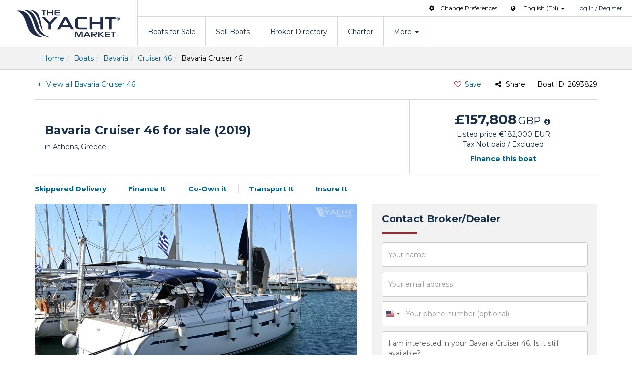

--- FILE ---
content_type: text/html; charset=utf-8
request_url: https://www.theyachtmarket.com/en/boats-for-sale/bavaria/cruiser-46/id2693829/
body_size: 68186
content:

<!DOCTYPE html>
<html lang="en" xmlns="http://www.w3.org/1999/xhtml">
<head><meta charset="utf-8" /><meta http-equiv="X-UA-Compatible" content="IE=edge" /><meta name="viewport" content="width=device-width, initial-scale=1.0" /><meta name="theme-color" content="#172e44" /><meta name="format-detection" content="telephone=no" /><link rel="preconnect" href="https://fonts.googleapis.com" /><link rel="preconnect" href="https://fonts.gstatic.com" crossorigin="" /><link href="//fonts.googleapis.com/css?family=Montserrat:400,700&amp;display=swap" rel="stylesheet" type="text/css" /><link href="//cdnx.theyachtmarket.com/assets/css/stylesheets/97/bootstrap.css" rel="stylesheet" /><title>
	Bavaria Cruiser 46 Used Boat for for Sale in Athens, Greece - 2019
</title>
    <link rel="shortcut icon" href="https://www.theyachtmarket.com/icon57.png" />
    <link rel="apple-touch-icon" href="https://www.theyachtmarket.com/icon57.png" />
    <link rel="apple-touch-icon" sizes="72x72" href="https://www.theyachtmarket.com/icon72.png" />
    <link rel="apple-touch-icon" sizes="114x114" href="https://www.theyachtmarket.com/icon114.png" />
    <link rel="apple-touch-icon" sizes="144x144" href="https://www.theyachtmarket.com/icon144.png" />
    
    
    <meta property="og:site_name" content="TheYachtMarket" /><meta property="og:image" content="https://cdnx.theyachtmarket.com/img/155412872/2/bavaria-cruiser-46-2019-0001.jpg" /><meta name="twitter:card" content="summary" /><meta name="twitter:Site" content="@theyachtmarket"/><meta name="twitter:creator" content="@theyachtmarket" /><meta property="og:price:amount" content="182,000" /><meta property="og:price:currency" content="EUR" /> <meta property="og:description" content="Used 2019 Bavaria Cruiser 46 for sale in Athens. Priced at 182,000 EUR." /> <meta Property= "og:title" content="Bavaria Cruiser 46 Used Boat for for Sale in Athens, Greece - 2019" /> <meta property="og:type" content="website" /><meta Property="og:url" content="https://www.theyachtmarket.com/en/boats-for-sale/bavaria/cruiser-46/id2693829/" />
    <link href="//cdnx.theyachtmarket.com/assets/css/stylesheets/97/boat.css" rel="stylesheet" />
    <script src="https://www.google.com/recaptcha/api.js?onload=ReCaptchaCallbackV3&render=6LcPy5sUAAAAAENi3t8BdkzUIaQGhK8KjSYIKMFJ"></script>
    <script>
        var reCaptchaToken;
        var ReCaptchaCallbackV3 = function () {
            grecaptcha.ready(function () {
                grecaptcha.execute("6LcPy5sUAAAAAENi3t8BdkzUIaQGhK8KjSYIKMFJ", { action: 'contactseller' }).then(function (token) {
                    reCaptchaToken = token; document.getElementById("recaptcharesponce").value = reCaptchaToken;
                });
            });
        };
    </script>
    <script type="text/javascript" src="//cdnx.theyachtmarket.com/assets/js/intltel/intlTelInput-25.min.js"></script>
    

    
<script>
!function(f,b,e,v,n,t,s){if(f.fbq)return;n=f.fbq=function(){n.callMethod?n.callMethod.apply(n,arguments):n.queue.push(arguments)};if(!f._fbq)f._fbq=n;n.push=n;n.loaded=!0;n.version='2.0';n.queue=[];t=b.createElement(e);t.async=!0;t.src=v;s=b.getElementsByTagName(e)[0];s.parentNode.insertBefore(t,s)}(window,document,'script','//connect.facebook.net/en_US/fbevents.js');
fbq('init', '243237502707726');fbq('track', "PageView");
</script>
<script>fbq('track', 'ViewContent',{content_ids: '2693829', content_type:'product'});</script>

<script async src="https://www.googletagmanager.com/gtag/js?id=G-KSLMTL9KGM"></script>
<script>window.dataLayer = window.dataLayer || []; function gtag() { dataLayer.push(arguments); } gtag('js', new Date()); gtag('config', 'G-KSLMTL9KGM'); gtag('config', 'AW-1069952059', {'allow_enhanced_conversions': true});</script>
<script type="text/javascript">
    (function (c, l, a, r, i, t, y) {c[a] = c[a] || function () { (c[a].q = c[a].q || []).push(arguments) };t = l.createElement(r); t.async = 1; t.src = "https://www.clarity.ms/tag/" + i;y = l.getElementsByTagName(r)[0]; y.parentNode.insertBefore(t, y);})(window, document, "clarity", "script", "v0w6i6wa3z");
</script>
    
<link rel='canonical' href='https://www.theyachtmarket.com/en/boats-for-sale/bavaria/cruiser-46/id2693829/' />
<link rel='alternate' href='https://www.theyachtmarket.com/en/boats-for-sale/bavaria/cruiser-46/id2693829/' hreflang='x-default' />
<link rel="alternate" href="https://www.theyachtmarket.com/en/boats-for-sale/bavaria/cruiser-46/id2693829/" hreflang="en" /><link rel="alternate" href="https://www.theyachtmarket.com/de/zum-verkauf-stehende-boote/bavaria/cruiser-46/id2693829/" hreflang="de" /><link rel="alternate" href="https://www.theyachtmarket.com/fr/bateaux-a-vendre/bavaria/cruiser-46/id2693829/" hreflang="fr" /><link rel="alternate" href="https://www.theyachtmarket.com/es/barcos-en-venta/bavaria/cruiser-46/id2693829/" hreflang="es" /><link rel="alternate" href="https://www.theyachtmarket.com/it/barche-in-vendita/bavaria/cruiser-46/id2693829/" hreflang="it" /><link rel="alternate" href="https://www.theyachtmarket.com/nl/boten-te-koop/bavaria/cruiser-46/id2693829/" hreflang="nl" />
   <script async src="https://cdn.fuseplatform.net/publift/tags/2/3413/fuse.js"></script>
<meta name="description" content="Used 2019 Bavaria Cruiser 46 for sale in Athens. Priced at 182,000 EUR." /></head>
<body id="BodyTag" class="boat-listing">
   
   
    <noscript><img height="1" width="1" alt="fbPixel" style="display: none" src="https://www.facebook.com/tr?id=243237502707726&ev=PageView&noscript=1" /></noscript>

   

<div id="overlay-mobile" class="overlay overlay-hugeinc hidden-sm hidden-md hidden-lg">
    <div class="container">
        <div class="row">
            <div class="col-xs-4 col-xs-offset-8">
                <button id="btn-overlay" type="button" class="navbar-toggle toggled collapsed push-right">
                    <div class="menu-center">
                        <div class="icon-menu"><span class="tymicon-cancel"></span></div>
                        <span class="text-menu sr-only hidden-xxs">Close</span>
                    </div>
                </button>
            </div>
        </div>
        <div class="row">
            <div class="col-xs-12">
                <nav>
                    <ul class="nav-mobile">
                        <li class="first"><a href="/en/">Home</a></li>
                        <li><a href="/en/boats-for-sale/">Boats for Sale</a></li>
                        <li><a href="/en/sell-boats/">Sell Boats</a></li>
                        <li><a href="/en/brokers/">Broker Directory</a></li>
                        <li><a href="/en/charter-boats/">Charter</a></li>
                        <li id="menu-1-expand" data-toggle="collapse" data-target="#menu-1"><a href="#">More<span class="tymicon-down-dir pull-right"></span></a></li>
                        <ul id="menu-1" class="collapse nav-expand">
                            <li><a href="/en/new-boats/">New Boats</a></li>
                            <li><a href="/en/articles/">Articles</a></li>
                            <li><a href="/en/news/">News</a></li>
                            <li><a href="/en/about/">About Us</a></li>
                            <li><a href="/en/about/contact-us/">Contact Us</a></li>
                        </ul>
                         
<li id="menu-lang-expand" data-toggle="collapse" data-target="#menu-lang"><a href="#">Select Language<span class="tymicon-down-dir pull-right"></span></a></li>
<ul id="menu-lang" class="collapse nav-expand">
       
                             <li><a rel="alternate" hreflang="en" href="/en/boats-for-sale/bavaria/cruiser-46/id2693829/">English (EN)</a></li>
                        
                             <li><a rel="alternate" hreflang="de" href="/de/zum-verkauf-stehende-boote/bavaria/cruiser-46/id2693829/">Deutsch (DE)</a></li>
                        
                             <li><a rel="alternate" hreflang="fr" href="/fr/bateaux-a-vendre/bavaria/cruiser-46/id2693829/">Français (FR)</a></li>
                        
                             <li><a rel="alternate" hreflang="es" href="/es/barcos-en-venta/bavaria/cruiser-46/id2693829/">Español (ES)</a></li>
                        
                             <li><a rel="alternate" hreflang="it" href="/it/barche-in-vendita/bavaria/cruiser-46/id2693829/">Italiana (IT)</a></li>
                        
                             <li><a rel="alternate" hreflang="nl" href="/nl/boten-te-koop/bavaria/cruiser-46/id2693829/">Nederlands (NL)</a></li>
                        
                      
                        </ul>
                        <ul class="nav-mobile members">
                            
                                <li class="first"><a href="/en/login/">Log In</a></li>
                                <li><a href="/en/create-account/">Register Now</a></li>
                            
                            
                        </ul>
                    </ul>
                </nav>
            </div>
        </div>
    </div>
</div>
<nav class="navbar navbar-default navbar-static-top wrap" id="Mainheader">
    <div class="navbar-header">
        <button id="btn-menu" class="navbar-toggle collapsed" aria-label="Menu" data-toggle="collapse" data-target="#navbar" aria-expanded="false" aria-controls="navbar">
            <div class="menu-center">
                <div class="icon-menu">
                    <span class="icon-bar"></span><span class="icon-bar"></span><span class="icon-bar"></span>
                </div>
                <span class="text-menu sr-only hidden-xxs">Menu</span>
            </div>
        </button>
        <a class="navbar-brand logo bg-svg" href="/en/">TheYachtMarket</a>
    </div>
    <div id="navbar" class="navbar-links hidden-xs">
        <ul class="nav subnav-nav">
            
            <li><span role="button" style="cursor:pointer" class="changeUnitsForm" href="javascript:void(0)"><span class="tymicon-cog margin_right_10"></span>Change Preferences</span></li>
            
            
<li class="margin_left_20">
    <span class="tymicon-globe margin_right_10"></span><span class="dropdown-toggle lang-select" data-toggle="dropdown">
        English (EN)
    </span><span class="caret"></span>
    <ul class="dropdown-menu language padding_0">
        
                <li class="col-xxs-12 col-xs-6 col-sm-4 lang-active"><a rel="alternate" hreflang="en" href="/en/boats-for-sale/bavaria/cruiser-46/id2693829/">English (EN)</a></li>
            
                <li class="col-xxs-12 col-xs-6 col-sm-4 lang-active"><a rel="alternate" hreflang="de" href="/de/zum-verkauf-stehende-boote/bavaria/cruiser-46/id2693829/">Deutsch (DE)</a></li>
            
                <li class="col-xxs-12 col-xs-6 col-sm-4 lang-active"><a rel="alternate" hreflang="fr" href="/fr/bateaux-a-vendre/bavaria/cruiser-46/id2693829/">Français (FR)</a></li>
            
                <li class="col-xxs-12 col-xs-6 col-sm-4 lang-active"><a rel="alternate" hreflang="es" href="/es/barcos-en-venta/bavaria/cruiser-46/id2693829/">Español (ES)</a></li>
            
                <li class="col-xxs-12 col-xs-6 col-sm-4 lang-active"><a rel="alternate" hreflang="it" href="/it/barche-in-vendita/bavaria/cruiser-46/id2693829/">Italiana (IT)</a></li>
            
                <li class="col-xxs-12 col-xs-6 col-sm-4 lang-active"><a rel="alternate" hreflang="nl" href="/nl/boten-te-koop/bavaria/cruiser-46/id2693829/">Nederlands (NL)</a></li>
            
    </ul>
</li>
            
                <li><a href="/en/login/">Log In / Register</a></li>
            
            
        </ul>
        <ul class="nav navbar-nav">
            <li><a href="/en/boats-for-sale/">Boats for Sale</a></li>
            <li><a id="sellBoatNav" href="/en/sell-boats/">Sell Boats</a></li>
            <li><a href="/en/brokers/">Broker Directory</a></li>
            <li><a href="/en/charter-boats/">Charter</a></li>
            <li><a href="#" id="services" data-toggle="collapse" data-target="#menu-expand">More <span id="dropdown1"><span class="caret"></span></span></a></li>
        </ul>
    </div>
    <div id="menu-expand" class="collapse">
        <div class="nav-services">
            <ul>
                <li><a href="/en/new-boats/">New Boats</a></li>
                <li><a href="/en/articles/">Articles</a></li>
                <li><a href="/en/news/">News</a></li>
                <li><a href="/en/about/">About Us</a></li>
                <li><a href="/en/about/contact-us/">Contact Us</a></li>
            </ul>
        </div>
    </div>
</nav>
   <form method="post" action="/en/boats-for-sale/bavaria/cruiser-46/id2693829/" onsubmit="javascript:return WebForm_OnSubmit();" id="form1">
<div class="aspNetHidden">
<input type="hidden" name="__EVENTTARGET" id="__EVENTTARGET" value="" />
<input type="hidden" name="__EVENTARGUMENT" id="__EVENTARGUMENT" value="" />
<input type="hidden" name="__VIEWSTATE" id="__VIEWSTATE" value="CmZIBAPhYs0SIOvSnxocixt7F4z4uQCVzPGrwLy/Unk3qvT87j7Z7VLyPWxlufJkulgUuSzKGBhzDM+u6u9FsFR8yqaftCD0/nooT9Q1HfMzVN13aejYEL/Ah1PYmzhnA41XIlAdhHY8S05W82wrhiQUAMjiO7eolpTRx4H7icNdujfTeq2xl89mRgXrSzb5DFeQurtgRKos76INhmxPBTVrw1RxBBdltk8B5Od/nTY2wwkNxygg89IaPU+1HNvLpcRGo5/5yQQxczxRSNAuXBuTkkc/HQlplBQvfNDahIIHS3ke5zNTKEoEJCxQV1ezjTiP+MH9lYoT/oQ80i5+/YBNm7COA08FRaM68H+7ES93sSY6ckDkF8tNMfUN68OrvMJQQECuXFaKar4u/[base64]/O2I0aQ1RAofgnc8Zd2SW63CMZ7WpK8QKKSn/uO/aGbzGt0j2S/+ugLFIK+3Uee4l/8OI4JNRjHPWtPHHFj5n6umY7zG2zPMRIgCigj12pKOVHOrlzvfS8qbE5gRsFsQdOPomQ4ldinSB577JLpewxSxo+5kwyiisnpNAK3aLFNxXULRgUJEOI4DDVgMlZd85oqs0u7SqfO/[base64]/99ZbMa+AJDlkELV9hDvZw2r7j1q1fAiZ/I5GH040suXeZJdM2b0niWnhSr/pAJ/SDbzaFJy5ChpOitYRctEJ120DMcDoTPk0Ta+epXtdisAVawueqlQ2tjmqCQmn5DZFusYIgmRsv0G+qI6NBHA3SqYZRuGV5Mb6+xhb20hg++9A7UcpzbdZhEWiOn0lXz/sVjxyrY9DjDlfHJUKCz8aLckCnaAhlKxekmM0a3tA5SXxtAO3gwouwJ1xbnYiEd4jvdrKJUu92ncIE3KFXwahrHWD7pdu+1R5FCRrZ4CmNQzMYCR2OhFfwh3/LVmwxEtUJpsjh34ThJ2lq3dlgBKVqBcBiptZD6Kf+zBggksLGVkFZRlA8fgGQ9gdJ0KL1f4s3epjRefigv9jtm2bNColfOiK2UhNehQussqvDW1I5+m8BHfrU1gxBREXUBRbrfNzN3siAIaO9B5zaMF7QTWUgZH4o0bpYKxUgTFXWh4OhUOl8Z4b3ndte/lBkjMnVldoRb3uVJrzEVKC8345dtIjouX8Vmm9BXPlE2I2bC7WqrQMZJIhkF3cffpfKBSDY1Txo1x5vgawPo6H+fMO/ItDV71tTgUmFs5y5lJYSDGIyrFYyORejqS91grc6HmfjVSANU7pMD7tX9Ru/3JN8lCbCIM0/iW031WNv2b4qtmTxx+06iNIVzSDfVBO1j+c1fbFJaHj0B1hWgsqfpVJTXGSr1RKE7nEX1LGiBlymJLmIePNu0LpIqA+Iw6XL17uWX6X/[base64]/s5rWM9pwCqqtoe+vzh5fv+lU6rN52rEOav1i52pz2+gk0KfpyAYEYpbSg9CgYH+JYCk6sxa0dTDYLtjRg7AxSxKvDGYbQKjPLe2gZIlQKo9+R0h8RcBKLoSBtNaavD1jBWC7uRQZPQ4ksZXxgWASV5me7rnQ2HM3+CPoreVkdlZJ3BgD6fFI9+Joy/6osXKIomPkhFEGcbyR5vsuuI0D7DA3V6Av4KyFf8d2REiYJtfLeK39vd9syWU20PJtyCkSZqZ4Hg7RhHL2cL9Ytvd+YBtBvfDMc3ytH7n2tzOmvnLCYtSuZx8DUxKNZu4qtUMg6KvHEcNTWoHYzG9uU3us5H1En0RkTzZEBYY3+55gr/GNscsTeu9BVVR6SHgyPzZIwr1YPR2Nfu2Znj5LkMJQKb/j0n36x58jPaiCz73xytACTnuxSVHgwCiJ3oT0DCoTlMpKRtqJ/hzlPhigvRfk7cCjNDOyVh+rgxf9O+ma7uoPX/pCpr6ijrzFshkBH4lCn7YLvuB8gzKoBs3PhHk1YxnoeGBNGZRGQi0LFz9G6MXywz28ZhD/cpU5t9isbVAjWCCZjEwRCZlewhcLRubtlUf3pudy9RQHIwBaLipcq4q0tmOOZdstxBu0sDR5B40ZL4toqr8cq+Vg/ABrdJ6ZLFLCrQqJey1LvDimwYbdSD+nIvWjee63uSE6DQAhq0/n9J+a0QTk+jcL8Tctbm/F0pPomM61jK1FS+F1aIJxo5yyMIvqwwQV9n60Vr2PdUjUOQJNFV/PYKa16/nG5MG3+Pka5JeG/RpY8vaOLH9MAaZXnbX6uL2c2kVhunIqk0seJdar51BSuLMDBH2FM+jnGm5721BGHDqhoA+9yweXQJmzJ/nK3bD4NPvuFc1OcWCDksTR7blcXsYphupbrAUVN1WnVuxgb4LgvW3jW+Gzn7Pnrsss+9E4C+ARh/JJwH3A2+MhJaNdvbozl5Dxc/eosynPrjbPhyIG7AnsgmZbU/jxwWLGJvHGU2QzwnacqE290LHDEExOVCVVXfFAEKKBNgf+i/FRWeZhBB0t6YOf9LKHgQuKCHMPES7XFcuoqWtwoqgAfbp2NVCX8moI4llgrRbzpRbHWKKRSx+p1trJSm4aRBwDPEilnBNhuPqQGxW+PrsxRrmf02mYcRlWNlcUVCypN1tf3uiKDlilYQ86ajAshqWLRu/UH856xqhbHZ1llHii+si7D2VxtQz2Nne26yg3MwYKnBAQtMlut7i7/UQsii2SsKTsFrTmrWeQMYoUsW0SVr3DkfjqeW2SA3Fh0w3xzKNgFyZl+HGUw6agsOQ/[base64]/bm1xZMQyDp6y8kujKiBrTOX8nWaV1CI0i9Jww+PowO6uCrdrVKOtMhvr6/NzKA9ZBbWDSsom5YMMY16cXSGTW3S2Vuqpe3sspU6jSMLPLxRdK2z1NEnvYZCq6jTbGFK3rEr2Kgg0OCvBOHhzH70Gn+jxU4QT6ZBM1nT59DipM/fBR11mjeSyiI/Fq+eQbKiP+h5YrPj1Gelv9oqOcGLnwmVv5n1FXjuSRB5c3CW2Dk2PzIb8c/wVfxqZcmja+YG/j1eNgbEFCpGqjuZTEA53b5ivx5rFAYKBMkijufuLbINqc09OVzHcsEHZfS3ItUUaDRp8p4FSpSwHkpeip+63jPZb01pkvrkvSyQ4f3NFJZcWbi3Gmzp+YQ6AsrfkbX7IcTtUgg/[base64]/0+KUswurc9qOfD7DVkMK9ykZTQL56gABuvCTQMOaScso0rD1Rosf93juK+RTB3yLqlPj2z/dGmyPZBDOQAZzL4en0FEf4jcxMV6RFdQg8Q1gVtV+UqdDz2l2FhiLq+e8d4yOGWPLvgO7qQ1FlTNdQVIPOqTc94E0PJnOPLtFzMJSdnH0CCMLaxjVUShX4jAg+Rwov/dSUyicPNSqtYOqbXjVlOwkiuC+Tn0xv5QBfhrID6+XkyI/fJU4+AKDkzIdkdEkAESelqnqw3mhMNKM1bcdxoB7XfKbnXdDmRsMGEcbqh4pa96svC6MFV7XZDan+Qz52/kVX0dDRppxFP11Hn2medEmverIWWyjqg2Yv56qYofR3P6cND02sxWLX7a5EwTPAXDcgm0xwS4EH80eIZAdASTw0bbRCixc2sgO8Oz0pezJZp/gwg3tbyWBe3WOJVUPlBY/Lc89m8XMzK44KlYBtVhXd5JFIC6O8AFu1tki2QmT5Pa9KYRqgnTNgHOgr9kmuS57uiRWM0XT97Az3GB+/q5zRjvvtO5QsCwc0BL0F0SNp0wa0cQyystIh9DcvQBTm6PNWNvZIU7Sxo/egInGfVhy3zhzbUr3V7zDJykL5Vr8KaaDxyfDl0Ur9j6D8yZg2ftUznpH6azGobugwT9p/Gon+YUBR2bXnt+7RZgx9rUft5wOXg9rZajAaLoiFMeGnaU+Shs+kOPIaKRBTlwUW1kNXMPMf+Sl0+PPnJQQs9XXGXb3sLVxk3/VrdxA1GCOZNzkUZwEGW+8TyRz2Q3u2UGJN4DrXllBD+2viLuYDy2xUT7M3/W6dG0LGpU++eHyl+8N72q+JwEXZtKbBnSxw86go1Qp3fZ1kPN7zNYzzdKmUrc3zoFfD/PMqpevINWYRrb+aefMIsyPCaOCTATtqrmN8UFd6Ancr5yi1UPSmXnSsOQhtOll7dp9vgZm1zHlKWFK05ZnoQYE70J15g0A9jGRi1gcyLxH/TpkOfSdJVQ9J7ftHLZzXHfbcpKIP7dMPU19P1+RpLBtnQcNfTfc2QdboRQpaWXEDXxJc0fBygziTRV8ZeJrgWgL4zXzNaHXoXXznFo+F833J/jmL5+ooiKeaC/aLK/bSPqji160O2JFJe91l+I6CTPRO+d2JvFM9/Z7WX0BUmdIHr4HbU616ydgqafFl1csMp+Ar7oLj1Yl2r1Ns4G/+EAJGmXujxA+5dK9SQqiXRRiD4483kam96DjWB8ZNaIkauHyo+Uv/lKAm+qhM7lA2IO2xEgWeGRNQ97c4x5aT4BLOg29tVy5mZZB2ZlUBgDuihbPwwCdWCxp26oPPZ3jAGFy3HvL5vsfpg0ONvelQD3hZOeUKmHe7J/[base64]/r0tC4dTXVH723n9N3KbOi0/Ztbics1yxIvruoqFOVr7LcMmi9p0YnULv35CNpiMFIpBvS8hasZdZQlU2xQW5ZgZlu7030S9DKYQ8EPTcKVUaLDnlc3dzEpwix5iWO3INnP/LbNsNstXJEdB1uxTq/[base64]/azSH+TvtDn2np4nK9GF0mwZglVfOB1hCv8j1+oCEt+ZdMrhxdsePGaUkiuddBXaX4q7SNyJ7k6IItLjEVe36GsOf/SWmDQrHb3sjVR9BOdm50u04bAoymp9KxnS3/gzx64LctwmeSw5EbrelboL9d031KVDPoI6vf5r8JEf7PkWn4RWrYuTOEX5xBnsVJIozBGLXy0Z4NZtRfEku9DPifKmHFXVP4va2N7ZT9Q1cDA6qgDJMsmGT5o9cACinbGUvtQ5ru1y2MlZgPM/D2lwS1+xJPrPtjKPRnkbCGNncCs+rZ0+qKsjoFW6Jl5+I1k+8kJA+UcVCL11EfkaJO8gHx6Z3pJyY9pi4R8vYWuBkHosdzVYt0+VHpeCm+FBxq//47+cPYxlsxrC3X1CnzkyJqcIdKHWQi4UJdFpoyia/u7kI61PhA5L2RdIjgcHuA9gURA2FTowp76b2CaVg+lhGQkh+rRYhwrcnRcZRHTltQKybqeIEO7BlwWYXBfD3zjYA7XoxLzthOC8PEC7YtBt4Qha8vi3AQns7FYfMKl4lGzoRt85v8iNoj1WVJckCz1wLKbLZzCwcn2xebUC/[base64]/qNoZaeo1rn+jrN4dsbCMwzlfXnEA+nYOyXkQDdhOpRhb/xgvhUU8CFSxfAG1Ajn+7yvF/u38hfpUWcdrAw0k9u1t0GzjQKxymqrcyOuQlAhiNcw9TkIce4S8Wiad9WcUjTu9FnjZ+umdZmk1/xi3zap6ZwULTDRwUcyUsDqg1owh0i2bxC+rNR5tzlIeqf6RN2zkY+eCN4eGghYrXS7C6Uzm+vRy9RRSdVaXsG0Te+bMr87mn1vUhBGp4lOWnkA37l0bIk+zipSZP0uFatBsyN1BfLbRwRfmDvsYQEcM51iQ5lxdd//LKSF5L3xYC7v6fhLaRPOJgRtHyiUuRROlfg5reKa7kRU6IcsBCcvOqMLtfC8IdO4ffH6WReeF7L8BIPXxT4GrC7BDfKCx0x2BS+uvtQjJONY2dsi7Xuj6AObnnJpsvhCXwxusG4SCKS4iLBoM7QP8wvKk/nPKSL769F8dyDvIw8U4D/O94mGrLGhnrzkK0ICxG3mvofKF4U4L9kpwYNeUqTOHPNFFrBkT3cxKge8QIcs7HiCn39+PhvaykaNWDpgAsIt/RRE5wspuWuzOJb2WN//hrbSQ/FQVsduUvVueqaPXHTjugJDsYx6Tp6L2UtOCiTN7eFEaUwHq3bGuLJT0gY/J8Kus//pdHI4feBRkYTM5HUIlCI3InKKikAqcBdFJaGmzNzLmWI/GKbVnY6Pacz3ejjQoSVeebP6BZ4KfRjeTpLGPMFh1EEKvwRGW3+alduuK5QWw8xdmLE4V5ESWB7HmK2EXseqONC63zLsfAKEQiQGYHVwXhWYY3VPqsl4ar3bczKLwBYUOTK4sHB5p/h4Ie0duwMX4T25teloHqCrXwJ/j0B9Ml2MyFLFVBUFbz4eWkAerbQAV2crmobnBP/oaQT5j1/q95CSX19aueB5PoQ8WN1vkSn2cQxXnUAUrWA33hbtjc3zuilxTvLBZNFDbBVs84KsbFBZa6F8UXdtABNm6QBdOWwb/[base64]/Y5wqoAo1lLJUu9Rkq1d0uetBNqMXYJ8u3DEBmqpwmX53ZGqyiP0SJAstvaQctxkbZZpWS21DZGEGzZSDM4dmIDo21obPZZqDcUmNG4S1fyuq1VwJtx9PoIh3kqQdLa111lPWfKU/axJHIUihyzwzxj9CiNuAC5yLqeDMo8Vv7f8vFjufNrQ56HkMHdHSeb36hpZzfDBPXFLLq2chmbyLi1UOqbvWSDPNJKo598mF/D2yM+IQGXqDpKakaY8jlC9mlgBMdcoH22/CmY2n8vOn6OGCHpgq+Fc/ow+y4okG03XRG6gGvDHVH/5ARV3RcPZhQLBROFeJ6EecvOvGnfpmeuUZQKPL8lOoUTFOCF6jg6e9GRvlnR+/3JPPqPJBaUpcApyazkwMUrvNMKzOqVJLkhLEGz5V30h47Y5MLvZw/fbjXizJqVkHwyRjNM/[base64]/hSOaLFmsBt6BNlnYDyYvRoKiQ/SdP+4a4LklR9mrLittidyXGaSgwd/gEIWyHvYVKE6wKWHX2+HwN6CogxN69E2yb+RU6H5yQLl187kECXw1juPVF/ywXupE/UgSdRqQgXePiMQmO8M/uG+t69DFPPh6DR0aue5B9V6b08qSHJRX12HIl7SEjYH0jS4t+NdK34LIIl03xJVhbTTQ9ryIZBMeZlqt5S1KcJZhajS1Eh+S0rCgActVpADgTScFHKjR+1oDm8IHzatQgf8CtQ1Cl/vQm5nsmrHWVe4/3GyBXoQQYIxVHf480MaqTeQZOJi50oDzucimPBSqcyEHkk2sXF6xzFoYz27CmMAGOQY2yBXY1NpCjHkawQIU84Rx1JA2jS6LvJMGc/cboD6U4wH0Plm9jIt1SyNykTA+ivOCA5LqF/[base64]/b+VR1/gxaSFdu0dUlGH+739Y5QMWer/OYGpVmyHFeb38vh1sUOPmR/[base64]/TKkfWCc6TCL50W8sv7FVidQ42Q1KhTA4lsOo+LnOHVdch/iwlDzkckJY40VcrdYgE/ybEr7td6SGhOQS+PPnvHXFF5Fs2jc49zc9oS968hBaaAPxFhgu2nA6gdIgD/[base64]/n34dFEDp2xbX/nBn/xSNxs+P7I++kYrgV8+0/p8PoScr/lcCpbjZ+JsEP9XgIi2GYyluUWuUi4bzOUBIvF2NhPNzFRRBZ0kwZJ3s8p6s1EDb2TvBsqJGI8bLr9FbuWq4sMepFty2xiU0kYLCclu6akigkedhrWVBCmH+gwf3X8UY2Qc2RZB4Pk+4ksICCbJyolxJc0puCCd9cVWX/SNXxPfHxwZA+R+grDGlV/VMvSUF/TVvFZfgLCoKXvOP1kKFt3rHDsNlDyPdVya7IOhRdz4ctHAYR6zq6/ecjRYW1ZsTZaNMGhBEmm39HVpsQrKz8ncf8yxFrJXo715XDt1npaZO2+U9GT9wnv73bJrlYrRAluMtyVecLFi7ju2ksoQyURIInFwZFxWI0UvtxleMi/joKEQr1oTUgsrdcEpY/xj4qgl/lx9JxlBZ/TPKOttCzzbb565kaXwfMzznKixMK4mjd6BCtmHrqnWtteD2plOYPrRbPFxRpA4NVP09dPQgAOFXpetQdDL5+G7r4CMI/AbxfvwwSfRzdjY91mtL8cAh2vu1X3U1R3CQKnU7/Mmex8viS2UXuF1nJklibd0HE9BFG0SbBSmP3hl7XAUcrdLl8LG4G4fwVdQHzNwLxZMd68RksLTfjioIxBMbMDZRuduHhg0YXUte5vGtebHNAuZhliMiAZCVr1QOmGJWfyFM76Qtq9Ksbxid+I0IA3Ik1gr/rPc3t+93tHqvEHCNNtnnTcEJMNbkzO2OXty2Zz5tQC3MT5aaABfvUWJZcocwarTginKElbfZMFG4juh/LL7DNuiujpBE5YC1K9qJ243gUfpEwW3YybHn42/MYBCPkDpTnFCCg6q5G9yTdjxVb6Arm6BdCBOk6mMGOCm3w4UtihcIDKTj9Yakps8m0Vunos2f9nw5VbxTYvKx9frV9pV2f9friA2vIzdKzHnlf0AItdG/m8yAL7c45hOcL+9/ije/s/+807U9MceM6qWzd7GDnm2kCN3ctIDlc8r6eSd46GOiEcM0fqzS01ZBhBPAZ5eQekd1rZuyOcVo9ZEwTaf28AmzDK4C5WyPXVfzv07+izgsnLfldtjYeqCNCGI2S2JO9O/PqxtbBjByjrD3Q/IRJVSO0BD3fsow1lO1IUSMXlNsEM1i+9tP+AE/hzVmbhL7hEdLWTIk+w61zoowdCAswxLme94Vakpn7hTsWotypzH2VRJyrNC7e6ShcRPBbRuUy5jlKWZywAzLrmTYGpTlTJ4aSqmZpDLUPUQf5Xes5b+7KQVTsJh/Q9oipIZTyKupplX21WR0uDuBZ0auEzbDfIeoWaU76CHWSS2yC/kLHK/hrc4+hhFS8nR27Yz2A5fedGGN4r5J80h8ZODZ2ewZpqro+N0YdXfCyvxdrcYA9DX20QoxrtSiDzWFQ0ryB10pFB/CuqFHsSMl4ctfQnPT9Ho29n2tkhqah7Z2KbFioFXpAtwaHBvLvHamdWd4VxPAJh37PsmENrme9N5iXvQdTBoZlKNhvw0myfeRqp1ILpShUE3J7KTJdW1RespaRrCRox3NBt4Ru/Tgy3qVCsPkUSOh0blwpDjxw8NGKhZvl7Ug1OPKZWJhHs/fH9Jr8sbpGutU7P1Rop0fNGIxye6X5Gcn85uxX5pGWCNxnkiVC0PWJvNyPCnqajmD0iUrYCZ1sbNh7gf7yF+DvdzFzX4oXSfEFT3EGvcpvGSADtsCpmFzUDkJWyf/PBOL3GnyV/[base64]/[base64]/sL/k8p8Msg2EeCUTJ/IYOjNAtTv6/xxL+FSxXbGVBrdb0VPfnb7Qxp/zcCQjVPeVYNc7mZEE7mASrzXp1/SVsMdVWcWM0q60opO0Ix2L9muJxtSj7l/[base64]/W1k75gy3j2T2hfPnNX3KbAdtJXoP6qJnRUhWFbhC5jB3Q83e2UM1DsuxeRYYIhjN0lEg+yPGZ6vFbjR6j0M13tdfwPGaqL1C6G/Mp6gcg3jMnVQ+0cvCdOD6oE4CAoxY1veEM5jL5hvdrDsCBN3h3tdpN4XeT5oHqQaEPFOVOslf/ZgbAo0TtPv6LhIDpRyAhC8vITKcKduPkLB8I6Py3wYoyLHS0+wh5l7SHYb7oTAi1KEe9OZuEKpDl6zauszMAWrVrjYZwGCYI9MeqXFyoNakcNT1EYD5qRYj5gEPlw20LGS0JcOH4b6Z4XOkQYh513kaOQWDgZg0/GH/QBoucJBQoQcKVLXMILXynGvQFoYd+hBNDPcd4wLEXBdJqp+vXMUBsIkvyTXf5+kOmcmzc67AUsT123sTaFFzSnSH+KpSF/zdQ/8fneqEt4Vz2snDJUWE1Z/BgsKzh9O7A0R06Pa7/Xo6g3QMcVdksWauETIaNwFLdoXD5s9sieGXg4bdjRuv191qBXgIeWhW+hIHZvuLd/rncLcUtyOAclwoGAYk97FQ/pq1p0+aJdMXYTcnEp47WwooxU0fOUdKZFthCQTX3Ly/geHvBvIB+DJuYJgXRvTmclq7WG4c5SbJtmsGS0/MJgho7tukD8U9P6N3Otbe+q0+O75kuDg3u0YkAsUAdtHaobiftwbVvPG/c2QGXW6CSQ9Reh7Lq7efqS/jLVyiSDJytRvR1DAEhseO0viCRBeuHE6eQ74V7po5bawpnGVRTfN9P4lhWLxQexjFpEwqD8pZlDa/YFOkIsDpxp/abaDyLP5RVmEuftDbhkB10sjc9mfHZu2vJRTRK1mJG2ip4ZVYkGmWNm6RBiOUOA25dzHBnV1RJQ8/[base64]/83LWDCUSz6qYGzEJnP/xWqEGkoo/I0IQILG1DRbv11kX59fzfOolWqXTj44rsFWkrx03FOPNDp1i3BJK94JRVoKr6/QpgvF6LyY63wyatmFCTmD0oshelj2MFhLacM7JvwvpOoZ/2dOA8ZM5GP4F5k0U7JXeDCdWE2OUYIzpAm45hZ5gWPSP/yx9Bel5pXlpMnxyldNWWEOq2OYF/KcPkMylWulS/5UEXR/cI5GPB8it1926NGINSYhFYwb8sB2pgUbDShkydLgz1NKCbWrnxOElcrxTidJAb1Y+OTdqc9nd8nmQqu7YpW1BgUnspeOoOxEbFYedxQdWRHUhk3xFchTYnU7kjEeGIUv5iBzU98ze6UnqWZA0ANp/9u2h24TLFiqtprQASbRtfPdXcZQcUrc5t8gZDD+cXMYChdnxJ5Wfb9Fkz72IeZZEeSBFtBqjGAGnpUmE6DsuSeJdwGbn7r/g+kwPbt5hskGL0PowfYPC98qaMnDe/7vz9pMos/9ixHh9AndMlIoqtbkZoyZbsPlmU3nS8OnSI2ALfRtGVoyhhrLFRk49pEHKHG+zEYs7NtYsqm0aly6oDasubgbmHm3Kw3A1jCD6aMNCMrUuquxce3UW7SVAR02xraq3BruseBjdjp/lBQrJke0nmjn0sQ+TZ1mtx0UTObdNhcX6zQm+gmC5cGaDgVvKqKmGtahBfmlf9kxTHOGpQXNC15dHLH7oxzUrx8wFIcD8Kb3N3+Meo6UWrK8bHNYeFISzFwzKfEwQ1hwnbh91u0IM/mPYxSlXQI1vQDZcRpEFs/S30TsxnHxtnKYrJ1L6bLYoKkMZ6IOP9AlB9/CAOwx09jWBvU35Pu/1sKYC0qiu6WjI9dVZaXw/Zgs7MtzYypIZx4eXdrjcm1Um1MJi3QGA58UyQW4SAxmXeCYIbjppITkOHiduiehLZbA9n3/zwNnClpnuIF3oUMA/Usp6oQpYSJ5571L1iXVYT1kuRVrEDdOmYLpCdIrjNJyz3hbhcdppbuZJIpRZGeEEQLBA5JAjA9lysuZa+3+6jaTVCuR4khAA2MoxVaCoZWpgcetnpN3tyCSe+L/g0JmhNE6Ri5QLbGwaUWQb8XxdoyFxTsueUICcx41lQ/p5OtEGgieFNYPWjg5lcV3wk8znsOKhAWibRJJ+RRr+atkLspVZl32F2xjU5IHSlCEjIIPy3l0WVRyBnZK8jvYuyUjjuFQ0FVQr/GcXOMlvibBbEKcEC1yEQKLOC2IZh4eFCt5SP8/[base64]/SG6yTvfrHq9UZxn10LnhM/ZQwD0VBPyS66IIspXpkDAwF8yhDoQQnmiwNurENfZL7WDztNOymwWrxBcNlZHvYnbn7QWdDmfycdlJQU2/o+9w5Y5ccur+6oY0tELOHUda2ojU60lz959gHJnlE2BACunlarOTKh42UWkZAUzI+WrMhElcBfdOUF3Ic0z+o++xRjzr3qvBj/E5AalUXP5iw++8KhsMZO0kOdrnGsT0eHrcjcTKBE4HIn/7GFw9S3ZvlDoYNb+BzR7U6jvaCwqQwtcNEnpzQgmFjDsquoKVvFdqQi0vmbHmNGXMH2eZjPPhlL9ooY1ieV2TSq2YcbWMVul2v3KO/c1mpyCzWj6ERwESpBX9BdQGL+OrFLa9ZOIpLJKyBVA+4wlvla0cchGOX7f6fvux5st21J2TA/Br1w2XMwDqFyBFHNyrL7aoP476+di9LOP3bN2X4zu4DmdyXhiNXUL25srE+yo3539mNA+Wjm4UROkR5vZUHl4nIE1FeMGw/Bi/VQSgysr3TyWPPE3YAEtKWYAmTqgG9XE48qPoE6Dil9crr9c8yZuw5DFJNH2LJ8LDtH8jgisiJdtKKIAHtWRjTj1+WUynHj/Kp6mLlJaGkb+rqI1To55HeecuGN3y/gRc1Zp3l7SD3LSCe3PIGQnUQdbnkOBcq4lIvdgDEDYvm9NtKK5Ozk7lL+5qMsX6q47iOWNnx1v/GwobF3QkV/B1M5gPSLWz3VLz8MEgcNoVZP9l0+2TRJIFvx/Oaki39WmdAsqrxa4U3zPC43SXxIiWZR1QybWtCLuwySLaFFwjYb3PbOdY3CfRMb5uLRNiuxs21sFdEQO+z+1ri+4BZxUOoWPUYLiZr5d12OJisQh1949eC/QwmqTKvgNZdRip9NdE+OLvPei9jW7DONDtNy4slIGPMGObssMNqHL9MBZWpB6HLRbC2811+yuHL2LwwZW3WbrByEyjCk23NrAeIfYLSXqNqjlLnjmMpO98fEs1kQ71CzuhJ4NPVokwN9/iZc7osQiNsi3OzTsc770MP5Xjzj8l4kR+YdSKvRFt7Gb9plCClQmQw9mT/k1lhAUKD+tiHIqfK7kt1lyyM1JNnmQphy+0G24Xd9myQNp+fZSlOtxKzR/lIYGU4oxYLugJmpRX8FyeSY2Q6IJaZhNLZUEGI10l4apIfmymAP2CCAlDpHQmpBu+H0BSBYYSZs7WzWaFXHwbAxQsYPypaHs5C9Hnw4cck2IRhdCkIKGZn6Ox2GiSMOdzdwib4WDgqjRC+4xkUvc2iiMYzlK/qDpECtJGeOU62THDYvPB17/i9QxMG58qzqrEtJHtlF7cWpkVG7eZkxG9FjHFzYBNtB0guyF242/FEhRTyw6BCaaPUL8JcUQp81AxBA2fccCvOPghoHxfdCVWhy9+7dtHgFmfVYPto/xHN1wh8ZLSBo+nx1VY0DH1WNMFLiTBSUtqNGHwxpuPbMtZ9QpMIJkL9L06VOTLT2e5BmdNUdV2xX08fhwzZ5GQxuRbegGZWnTyKCoyw7M76TbkiiFTVgCRHmSrBUMvj3rNPANygBnwHSmeekVsVy2oB7nEX7Wqha1C6fiNK91WhMRDUTeD/4PAmqCLZwQIi+IL211ox4ToJkDzAD9272ZiTWhzo2mH2Wa39mO6l03gAlsL8LBYSNMlV4L0OoPcY6g4Gyla0+x96PxsS0g/aIczzKtvm/ioS1YrgoT46VoYQJeu0R0QvRTQ/[base64]/odCbWZe+IR5yq7yQJF73M910nhxrD2/wSJovD3UihnDX0F8nF7/mjwbbl/uvG84bU8c6xWjLPwaFXYzdUpYxha4w40lVzGBFTidZDWNoQnFJGD4eJEMadoSm7H6gUu94mmbOIMZlWdh+RTvsSWgwb9ez3i76chR+84fKp0y8warbpvx5LQ+4FaT8gTih0Kvqu/6duDx53VKkrv2yMhsPelDZCdXNdDpyxmIiKMfEot87slEaEGjFdaUCR3ikPCXU1EL3ddKWpiB+AguJVELeS+Ouhoy2hbPXa0evL8qsSMpuL+umijDd+sbyd07WF9vvkR2Rj4lxg286r9EVJPLKAkeMRUiE1maRIenXCCdOt9LRhHn/N/MYfNHBs2JFacdb6PV2NZgtxWqtNGYdQIcP2sK474Jq/83CTPNIoBE7VvqCi3rHEoMFjKXamrTRB4KlC6PNW/6SIELnRz/Uc9oDLlvdFRBhML8XdvhbQNjsS8F/[base64]/47kN3OOT2rvWyJclsS3tXc/n/V3WfAuEYzFSQfCCUPRst6gupv970+urZ9TXP/Zb4bSCxCmQU58hDqyCCsU/lKMvhx6cXwedTUQ0cATM/JkE6I736lX8hbNtt6JCbkaS5NfEnAM9pet+2ecRN5emXSwpkSZooyc9piKPJbQ26y3h5Z1D2rhGwTI6cPS4peOAdn+hol4Sb75YbZFZojilFMs4VTDnFqii6b1LkXxPbJEMQX2uV1pbJmiPJ7dkN8OGBpVqK0EJ4QOCEYW/z+g48TP3Vm/RVaGVtt1qgse1x+2i3UGnWzfvpx/B3nVlhbvU7vozMyOn3tDka8Wcv7f8CV9RdjS+KatPvfMdy8BrkeEohpZOLDH/wo06XcO2CcRJSb33Wpyxt7VOYdE03y1naFZ9JhHy2SZXPhvuzEdzgEtZnSB6h4cpeWtqwyCjTepHWAsaYNXb++mF5a01B9rFRAnBL73Q72UkL4xyFNEpFgbH4RnLPF1ujknGxXIMnLRIxnoCmhGR0SqZR535Gso9WQzgp/pP5Ab44JCDqnJoRpAo573+Dp5e/jxHwBI9rN5cXPsWFjXiVLi1zOlX67hcJSxXNTGQZcOfGdQLbwwZtA80zDjIU7HKOYqxtKIaOuqe1whJsF3ARz0PxwTrgTgne65hulXMiG/cZF2dnZ7T6j2kH4TKuyrxdB2VvYnE2nIEZqC9wcc7UuSQNEIMcIii6m+spgp7yhoggoXayg24WiQye6Wa2f80pcyWduM5lqhbSCduEoRuZ9ekOPMS2QZ9YqHG7iUrItTnTLxCsqA2FdLo56SRKXL+55lzqGX5C34VB98jF9pA/MCbnccvV+C896k6bucAXnJHJB8NyK3Mus8BW1myZ3brr7wI8hRikCLzAiSz+7w8v31li57dieXuYmqjj3EekVR9IEQnOgaC4KxwKassupqgB+TgC4Qk36jXcm/VRFUhJrc107WoS63Ndd7/3uejIfPgW89ny2pfeT4UNnUHfd/YnX89gwAcuYx+DG6RG7TS/23EFk688GAWBuxdTPpIgG+9bAF1KbdMH0YVIMkCogTu+A+KLvaEoNJg/X8BgLZKt9TIGeGPrSYMUW8w/wwqpg9EgfBiryMzN2mu7okjJsqj/[base64]/U5SdxPafEZcvPa5ksseMp4N+aj1YGuEE0OUoIyAFJY+rUIsZJ3jfHCR1oMoMRyg9myDYoOeO+x4HI6ZdM6ei7GafYbVbKgK3wugSYYJxjJSBokA//rfM8vTsep/9rzcsLB11DdoFZhvMNdhQZF43+pJUi1TzbW2JAHXoAHJQIK1maokQmO4mPATLul+CQZA0IIWY/IHnqH/C9JFktJW+a8+8Z8zpwmP5+4sno8Ocr4eZjQFkalz6pXeNojzr/MmwG+znmV7ResXtrUirGITIFgLeFxS/bYHZZv+inSbU1xaD4M1/2SR1cW+1Uf8MxCLkKQe1Y4Md5DJZWkLq/QThnhcFiLAuqab9YfFe9m9xrYWhZ13SU287mBzKBY72HyBWyNCSAV7a2msWReQUdMEfnLZbmmNh4GetJ0g9v1rRuyyhoyJlrNQLUNKRMDwy/1B1+Or9/F1DgyVYqHxO1r0S33ph9VY+g1Vqnq9jDnNKOx/BdwcrAR8qc/nVJVfMuTXgmVKbX5HCmpRilDjO0jshvitpCkCzx5tgj3tg0uvg0p+C7b0RNxJx5miVUeU/fEJ2yUcqB9fTWYqFxQ/94++O2idngM1fh4po65TlruIc9I5lU6Rt1/uTP3xF8A/wm8FYv0JQtzrkcSsmTxXmVtVDLk96Ve7eLpOfoL8Jw/+yPetrQS/txW3CfJwc0OHhkHwNorlZKtmzRHyH8RIEyFNGU+48yhwjxVYDsuK6bGB64Dhcd8cp+cBVLzEj9eFmAnd1F9tN+zLovqNWRF3rBRfAEoU7LfmH0oq4Y6gF7bdB7ptDo2gsyKrkZ1j6BpFsoUdcdV+b9aYiANuZmHHfa8Xiwu1d7xeYuD2GV/opAEQZuey2qW/1sID5Ldk5fRuVm16untN05gml7bJItzKq0kNBM65ALp0Z03bGQ2XKuk/M77T3Wy3Dg1AlkIpXicY5OBPPLWM4TbS/xRUOOTXSV6cdPcvC92Ce7tWsDrrPqSorFBaPrj+Y2QDubJH6pFStO/UW1jXTRV1lbP5N7h1a9Yi8Z/rrlGaUwwyYnp1m6EQR4eAQtwR3PSlVAOdHq0byjFBLkGu372A2zKYdEGU2cDibU2Ujt41q16jiGFWin9GqJnIUyVUp1KL2hr3JM0lVJ3l6WSKduZMhlAH6/A05O/xvjGfayHl+ggAksXmsxS6I91cpz5EJBSYjMYaeuyyAUlhgnn23tAk3YBEDnfYoMDg+DA/0tQY3GvI7gzAAq3dBeU3dyXWRw1FXH7JIb7Qn/BPehXT6D6RFeeeyoz0xp5iWHdqZDQIFK+N4dvsqwrHni0UMV3YFFufRikOy7f9PXq80tBjNND64m4FcrMEEl+9k43UPkcLLSW/5M474aC4UT6/Wzg6L8DtDK+27sGknUJ7J9VouK7Nb4bNcrsldIy3unJF7pxnXK3PG4zh4Zlty8AbMxDV/YsLzT/TEr6Jw7ykmfWHJsgOcCQMsWSqJR8vPclH7yL6nSQw+sdnClRriXHfQ2tu+Db4QkkWpcX4NxCvw/lrDLHYuNyJlJxmXN/k5e8QMoSiD4U/lzn7U0Aw6och9oZntve+H5ImwrLp3bNqyozlDyACm9VSUNEJLoAi9qdn3Ih7ka5MKHhAyHqBoDIes5ZD4onXmfk8+DIwrozT7D4pyqUKc3OP+Eh/4+WHbD9mm/KBeToEDacL5ItjnxeipFwhWokFbK8ZnWLE96CJQh+3Adm9hXiS61J1Y8MbTyY4mn+9vEtXjbDzN/CjN8xPGMApl5nfpys5NrRRLL6AJ7vg6o+OvAA8K71yFlNJ5WAwpHpZLoicmszrswxGBzbnIQxEM7BCPbHlIbqWkYUwCgIZMsOu6grMlIR5FyFeEItR7IGVcEdR14mw7+JxBRpi2F/Hil+MWRmwRlutyaVPvHp7CWUtHRLe0DdpTldiY0ouourqxBUjmL4PRf8KD5tZhFWB+ObNyp5OB4S6RrGxLUkb8TFCkQPdyyYvyHvIVH0LRAnOMSaArGIil2sGn2V3A4a1bBTLbaMxeQyiOVyYMJk/YH21A74dTztwfuZPjmLSht6S2BpzDmLH6n4aojDoX97OB+GZoTIJaHaLOKacJS7FJ4CRoN5Ax8x42z/FVVOUvR0aOA4YFAJxYlrbJAcizbkRu+SfTRTuvjv4SRvc4DqLCuk6HxwwvVgJEwa+CDqIo/hLeIPpeZ9R+KSV47Je/jyX+q5fNx/usIKy24CJvKyX7Z+VMqrBDvKvuPlaMn8rLcyjV6nk+mz5SK/RsPeU53DfSWI0bZrIGEjvphEPiYpKvUKFXOa/j5fz3hiCYrf/lq/D1xRVczbYHGKgAockVvlFGn/Eje/EAEVPrbM0n506EAc6/aRBOMoVcnhbklZUUZmKku2r/4UJ7HVvyKswGo11rYbUGfBOzip7Gu/qrnYuVoJo+f0Jsr7x7jUGNPG02GvxtN4P4w7txWI/XSwpvCnm5XFf5Q+Iv7Zx7ky9v5xxS2pNOsgTCC1HjNuXODw+sBHC6vBoQQ+Iy9TrTNeQPe/TpPQUmkW/Ovj1W+sfUGrEvm2jY/+TzgMs/E7yeYr4aefopXvIvGa1LJlb048bYXZM0JYFdHROoPSZAWXrK6/4zm614IxqP0GuK6broxkQmT4Qmsp7bF2zPrnkeRK4MkGZtoTTdyu2Fgbji7LgmZerA4aWdicG3x2xpgqIOF43CwUQcu3LIC4OuxbeetPVyAu25ljD/3M0E10F0q2VdFQ3uO68FuYoRfrEZS49hxF8woOPy7pQN0DuDDND+QLJRd5w4U3A1xkNz9P3ektvTfNZN01eFFPhQtsrvc1hHmFo+SnsnTCttdawJuLrohP/pG0gAQewoPCcEQCO50zauaUD56rjLlrSExewYwXFgCexkV1WkSwYNOqer0/A9ms5WjxkK7tArUTsNAVKNUF0r9ZGuZiAMBU6LcnD7vFKy6UJrXqQblOiQzNex7QuhDchyziXi7DW4mTDskcJPx6+90AAD4i8WEz9yKQV024+6ZL7tWl+LL0moOv05sQPWLvvY9FpUPa+9ITFL31WavXBj0Yd1Z8RmfbK1mZ4oua8IhMK273P/5kutjQ1p7pZhVEbSOGdJ3/RvECU6gq23qhzpavhQAFX3dgyb667zsy1ss2Ijs5dRWNP6K+HYPzXLWj45IbZyilU03qxlcKctXdg1WSFqrdNFQRoFK0qTTqEaevzGFYwh3R9+2KIygaTfiH5jH5ftVHLSW4HLfW9d8nmTHfG/Gp/s2+3emPzn4SjRGIckGoTF+4WJA+MtHogMe2MLSR931Hm54vy7oUbndP5a5TJRP6kJTKBtjQldEOTmd2N32OZN6mv91ey5u0mPq8FuV2CX/irmCCK0mHjk9w4SQ71EQdj8pJ0ChTgQbuNC0jWNE+eIMWL88OrFfPbFRUlj/GNzKhadrPnzzx32h32xPsZnqOe6d7ktKcFv/yQPSfnjst7n6OWdFucSW52XYcaYqxCLVXYVLn5XwE1y+elYBcIqBMy4q5bCB1fhByCYyukntYA2OFEE5vmQxZPDSR6FOPBirq7QBoOVjIMor+KC8EkUNftCv5qLdawhwVCLM+cbxzCwqIL9v5kRy85+MPccrbs/rG6E7wQHNNCmX+wM83cbo61XZEQZ/A9iahDnOeubCjIw2OLywF3NzJf6LuNGpL3/wkFmGwkKbEQ5wznYkVNkaXppItGGbbi3gyg966YPQxHarPpKdCPES9m/XGyhdcnkBEIUcouFR/6AkjrgYFLNlkmctNnUZw1qdqjdev0n280oVyQaQGw/oKkcU4+LYKEqWnxEVim8EsR+c7HFMNJ/Mtsuex5k5JfdwO+jRVPZZLewSx2375GKtt3WkuzOOa5iuGTvVC2zWpwZgwgkjjT0uldAAHGKrgngGh56tVQByzMlnhNuLJ86cokmWcmBgDqi0RqiVpDMYDGfj+OOyyPeJuixnaQFn/Db+MvBZAmOgZbD/ck7tFshaXSxm9ApXkDYpud/NLZQdmXL5xi3gTftHjBNSApEj3ztL4ZFLGnT3te73QjIlNzx03XTw39lAwDGVOqohQY3zapUFk77zdNonCvRfGHfN9pw55jiU3Nb/6unsfnGF6BsXyZlQh/7ctMesPSHLoD08a0t/Iid3F2xYso3xcVctRmBIU2myBvfD31TCpB17ApQQIoKt6HDnkfZizLk2GKgzY1hQCzhpw7Q1gXRqo7x9F3jXiV/v+Bby2GWOhZYFQ3LZXIcTDOX+rsEJDng+J1rREBvYyHuJF7uB6YNswbiRfP+fyM2jP8SZTCvdg3Td4W06PsxaEFApxmre0QqgI/[base64]/BY/G0x1ltZY/i8D5YvDmglckBuYIHbCG0XxRevFJvLgGyFTn5ttehY8EH+1orT/HGhFM/LzgqDF68TLCHDzy1hYj9ELjJR8P2Vawuzf4ZeCo3fdat3fEf2Q2He4LQe8zUzYKZlOiJX+er/Hk7xePmhF9X4mQyX3TBdOZDK1LEAJPwOAJA8MDkvNHz2anzT48pffqw9ad051i4iXeq5xE06Rym4x0FhLFQIGRQ5o0PWN6UjApWdcSiHZgh0kZf5E6TOr50khI0g3xvmA41n/TdJglRQVU1AzTrKfnmFhH9GTIh6P6x63a0c0R4h7uSFfTipXfuJyijrK7ILHP8pbFJEqp9JPCENfxeJctEKlJaEZACpNx/3KTMGmBHMZpLnKfJIHeKVh9SM92wldYx1wbrn55vk1wC2u1yQCpe9tIaZYMH38KTTVey99CULcAs1myP2G+SAQkepTfnCPRvotAdbWROI2HwslmrXmk2q+2iXiVyP1AAKsZYn7/hzFOkbYv3/zTXgpzkbLH9xFHLas/qwjtkvoa71O40zdRIYzcqsn2bdpd8wuZzpL+fwAQ21apaoJU3Ph0tSGJ+mUuswT9zsi9uGV3x/CT1vGqKkGXb0W7K00KcNJCrgq+J9ToDEmgCfi1/bcEqbMuHP3URLIGjWfklCU+zWomYVzxxK2IFpah+4tGtz+3oJjngkHEVKyVhIhyHbWk7HQEkU4EDf6Bvf+JOF7KnFRkYyq5z4+1VTbnc/3lSlTgkGBvuP2NoqdqrZxbp09cSzAxdom3fNBdzOWHA4hPQjUFa9i331NIEbnUimymIi/RwLggtHap2Ia1iyGG03Z0UwyiodYthSOYgBGxQJ54ZauDEhTdTUcoFW+rh22TY+Hq7gPiYTWBCb8RzmskWnQ5bKv3lYJwfw1a+ktHOI/K6Bo+rovrn4b8EVrKmYHu7FojbQson2MtfhDcKlxO7WfPGpt+u4VqrWphhH2Xw0ossAGIgzJzUVzQL/GtrBkjen0eO1SlhYOM7WYSSHMzDAf5qP4vUlBzFnEbbqMGbtjEZEAIuymOFmjC2Fvz7vGDnT0U4FMoOd0uFZlnPUulscvmJyc55LI8xPE7ZMgUbFhIDnNqmWV252VuSP5h2mc4Q3RtPaAZ8hkW/7fRFJdbBFZyh6wjyMI4f38jQyIqOeD6AEXVA26BNrxAZOjoZJ0fOHFlzFSWPL0tK3xC4Q+fTtUCCWW/ISkb3ia+RnVZLAZRDwyH/gjqGrMu+71teDNxUF0mKuIIsPfomu4r92/nsonQnY3Dmiq/wXdTyYsZfk9RvR1cIn1yTOQqeeBoeiEj9r1oaskcYuIm0qBwn/KnHfl3abGPIMpJvmWgJNMl1l0qkduzd/C+huCYgjUVkGo0zbxe1jxM/DVIG6mwAXlMSUx9tSCiD7ez6jxVoWH8+awbhtfYhK34a6PsnTRPHcxyq6vdfO7r8pGsUU0RjECHGoONlNbqRcTaCmtSJk3hpmOVzi3nsvSDO//JI7VVpx4gbLpZSRUdSor8ixye+kDW0qcFIdQdKbUtDvgUKGyNfvJLSgVkWXLNB56vRgiFb0f+o2B8Bu/nUXYQWdvyNmsh7+EZZY35GDwC3CgkJk+H/xDOvlrJC4Xlh97A0OuSFO9wFJjvE0LcLhVsLJKKdQp+iUC2JCYK8wJPfYEnvOYCFt4d1LPmhomkaKmkFMyeX+xy7ldBMuzApnl/[base64]/hd+FzElgrzvYEIMXci5hCsDTbC8WzfiLZKHMH1Nm6lFCqvpcRAszJL47uKWnGbRDJ+QQkMtEnL5/lVnebo9b4N27cpVmEw45+p71B9Dvdg5TtwZahdKyNkz+6XoI7ldDFy2+kwBpUXJEI/V4uPMew2Of78OOS3M0WEY36qq1iTzAstUoFP4SbbjQ+wjDwtFlhFMOw46TpFUpwTW2bySU4E5leqNAobYZzbOiLOG6EIM6CD9qXf00sdIa9nAR1WD7zYpc4u5bAmCrrAe/CZ5ZdIgygZWTgtZULPFpaCiNUBuCyAYTQ0MBq8yChjRmrkM5xYAxVhhOHWKY0XSz+3XcV1quvsoVaFK/W1sQRQ2yAsOagYLfY6BVH3rRe1S5AF7GYVF+VKvO4N/Ea81K4oVmLr5ZLBlJFlFOiZZ+l1mBrDNueKoG0bdjoHfo7b2c13LtA8GlEV9un6uFVFr1KwXS8o8yxpoF/WVZTNeu8H2lOdEMkj4d6CpdIMhFX2i+2+WOlHlki73u/pUhOWIwKYs4gDUEFG61BGBqfdaJ98o9nLCQpW7iTN+5NqKfi8eoEvJtAJ/ndXyc2+6/sc80s7oP5GLogFtPMg0E5fnD5sGVgplg15upnGvTPp6aTBL+gay78fOObioGCG52laXbTlWFASESL+k3bi1QZPRjs9SsJgv3oD4T2wThm7v/2Ov8RqZZBVEQHZ+Jzdi5Xi4dBOdCrZr9lQBv9gS9rr/dnZN1CGCoLCm/W6b5hFhVJ9euu68ykvmmpWyuhL/[base64]/su2JAe5a/UZKi7LgyG5T1VrD07fbkH4UHc2Q0zIDtQcrUnfj65pKDHMxxLlRXTT8VHQybclSpGA9djO1SxB/x4xSgSTCSmMLdw7DPkiEDqAtCo9g1cp6zdHyw6gsJQuU/LcDG1TzvnRIFHX8wtAqCU5TsvwC6DvID3DFQqvNPLt52Qjjaa4ZeJZSYXhq3aN1pJZwgMWaIafErze7nkP4BE1gAcnBy5fUBhFak7EzPlJX2tAh3Qwe3X+5EQsU8J8Y2ypb6ZYtMs/+VqSuBgY+/O31Jvvsq9gPEIHpss0yPUHjcnA7Z+weLswGeCCOp/eliDSLq+AEdHNSyOCajOxEU+oJgDhEXccB4j1fPFMaFrcVKU4R6vOWD7wcsV5TNfiKXW9MqLNqxnlOMbSh+WFWGLY5Wnsb0t8l4yp9/j2aW4QsNuov3rowT0FNUXycPzAbdkpKt0+HGTkO6vncmdjwnUb9WFA+eU22JaFP1X+/yxwQL48iFQSIr6+WZIHazXkoga6GXXPF2O5KVU5feq+maQ5r3zo+WIvHYYVCykoPlVTbY272k1mlm2BSL1h93Mal6iUm1IP1cxupdo8wePX4eLmYmDDn26qoIAZ216mRyBZ+pTeqOcxVc6mzEFjPdPgJ8mlo/[base64]/TVsgAwbTob8JTqEG9WWh2ThIIcjCb7JaAHFXX8210vEUvJt+C+d9x/lNMM+qy6TJGWF2dyjc9fO/DH4TIjbS2QqjK+TvEGczlfc0Pof2GQhPoEK++YZ2IGQNUxhc2hAQjr/7jjzuNiodzMjqxTlGI9vStdhhZkXm167kRbDuTl1IPEBHwAdX3vtqu0y2WM6afh1UhAHKPbR8yNlCiiSFtTw31a5QNaku4B2akmLUT5NZcknsbtgYW4DCucQwDIzU3DXRwgnuCcWWodcA6RWIPmJcP+N8gcixl4AVoYAMmGkfOkVe3T+8XLiubv4xAO1Z1p/VA/[base64]/kmfh2d1Dkt1Em9CABwLisHHNfrfYJouaIFaDSA8WUH3gU1h774tzV6CM+iNfqJdSIsaJafXrYJqVo58LTOcdM9szAjPa2ak/[base64]/4l/mcOQy1Thr74zoLBKOafJXOapjCFzURYdrhrV1QRTZPA+5syZJhvczMjFJ1ALHideQ4JCn/tpiv8+8g1FWf1pTDUPAsDuA2gtPz1oUVu+War1gPMbaOfeBj+qZUKAAAd3w/AUWEqSP1JQXtsaDrDGONzXsWLb3ytbb70NpTCoohA3DLTt6/mV5Mgn7EtjtIQMdGFPGZlNp6uUw7Zm0OO/Z1GM31yhqR1EIkylFMQGtOYS0i+DvqoMz5BnxUmfUo7Me+1PShPjZH1RW/txZGQcY8Vsbvqf4uEOHavswJbHP7+Jyq0q/EE6NFXRqSzKRO8JiUMl9rP3i34bEk3mbX1X2maQwzz6kJS1XONC3Vh9COrNrClGSU0MziCsNQXqmfaBMyTu4YXhKiAeJVsA3HWMYgM/qEcrJsNiLNppfD3b7ek0cLeBki8lk6u5xFTg1yNlWRR5hxw2IUkx2CMajcBIoiHtmo8uMAlGFcxF8Y6GiTEPOGqGBnm8vZxxq+1I0hae763vjYfFRxqFzM9+LGENej5l2WlWMJJXKJFpBzv1hRfTWXz89207b2CgXDKBSHxmA814OVeA2/[base64]/EU+qLdWK77F7nhhqnZ2R/iiHkUKIcTa6MpRuKiy9yIPsdnGrvghWxvViCV/HbHKmdKa7Ov2J2kRrDj4SZUSvDWoN2uqjQq+aVbT4QQBkdPjUsRwF/o1U9iK6acY4V8/i8cGCUyt6jwfVNJaCbHdCM/ZDMWkEx6w4yonpNl7oOnoNNNLI8lTc0AkjvSlmfMTB7sdcJEbBOhKBLMCRcm6BFaZ9Rd1R1lKE0y0uAHfA3DXwjN1fuugTinPQxakx0qiHbxP4tShgmcyFqzv5Ec+xsTvzOrlGsKEaRUS+MmPLTlV5vlqJxZ6v7WvV8A/nO7jrIEcZULEbhORVU/Q++Tu3oK0REnalyIBiDvG+9Mcz+f3TIXY0XV0wMc0lXigHg6vxNwctp+5LAA5YISI87zfWPIt0/RH9w2GWyhGQ5aL96/TJZNjfYOuCEg57/nCE71mjh/F9XQX2M0Mk6LsoqrhSdeuh2IKMq21N773VEt0CYvfE+L/7bWrKgCHy61FUf+Nj4q+poxmJrswuvtiN66tUI+4dgkJh9qOwo2UT3sJxbezMu3tctNyAMv1UTdeSZv55bjq8ulW8+Q20ouKDVegu8vOemK9sSagvqmRlgx7KDpKCT7k4eCUnutfQl//pv+x9WXFW3/4Rkno7UVPAIcVELUNrWAfHkQjUYIax1KBrmi6Hz+qLGyZZNM9JBMdWFrybXosEv/Wc2ys/TOnTyegkIZmQu4blmib2i0jAEHNQfzGEmPXUD+PoXfSExbRD2JfqXDfiG0sdbxb1Pmfx5Ie+6rftF6EhHJokU1PHeGZXL+oCbSQR01Jrw2CDUJw6kBKG76fqsNTPQ0ZjwEui4YIUmGcvMYNTau7GJhfdVwQfEd+umXC0cEr/5fV2U8R0sc3pB0cAJPgMN5j93YD22hWjJ1yK0LbnTQDlMa094GIfu/zJPBTF28gK117vsYciB+YdR8PXqywiBZ/1gqZqaJQg6OPbJ6aqY7F9XaDCYTmTgVOETodmlMuelyq9k4mw+lvg7iNBRzRBllMqD1waPYzQIbTJM4KTQeb18Kb1Me50i50MP+7HGLCBOYfq0oZ4saAl9GZfunb+clZIIGpis2hO/Xo1ujyF//sDsaDzXwpkT1oP9ywpSiMTu/8+Zt8J/USDdc/8YBOPf/[base64]/VFtL7CTKK1paiw/BpH/cbmlnCJporNLhit0a3lUO0GIYb2lI4GwtFb+0lXUkHS3l9c23PergZVIiCY+ZRPCh7DacNlkvnHCD8KgBmJ72Qza+Gpa100gPyKLrs5r2HOP1Ak/VYFAYq4JuxKvAmzub5UKxN4/CKnzuIEvFVaokPmBvpzYjPRTab1445gI52j/KrngsQ7kAchbo8kOVvLyQU9tuWkjgWj63H/G9Mtzjy2O1VZk2oc3hU+xhxrHUU9VqkGAeM395mlEUtiu4EKMqeTtFivKPc6o2R0OdBL8p7eh+6XvosYkeV0pT761gKGCnlFtK/K+bWXPYiMkkpxiXkoEligx5rl5IFyHx3APFM9O3JxLbdeXg7BvD17VdiDceysUhhsQLPJsw+zd3Y3j6KUk4lroXv+S18/GtZx2aJ3rMxCcOo9m9tCdD8zCYwtVS5635E54g+IqAAOkP28O/t4Fvq/4Q0Zv8Hy+urKR4BYKS2AwqJWab+BhoAjL9OdGiEnTp6dZJo28f5CDL2Le4bveVinyILuJbeNiyvpgp+A3s//vDdvrcaXz6eSMKkVqZLT0E9SkSTOfahipBWuWo018+4ES+rBbYXdOmUe36dpXR8LJCSqDYNFfTELjaFagFK43BsMh3Y8Jl9xxwwU1MDGJJnecFsuS+69/9w/ELZt3D7btFbAyZEjO+JnTHVGdifDHJBmYKYAK5LgGibxMfSiOuSyHdpN7Aa5DwhCnohPc3Cx03edIRbY3MdKNauKBfnBfZiuBCPbuBDqaDTPMIGuGwHwgELPSF3iRGmx0AsyBZbXcpX4SN+eXeo5Vs70be/UnT/[base64]/5t9COTdpyavDgamvwBvLKHNSEZvdDzH0N4K4Ypewggq2+FpehP7lHfYx/ehjxjqR4Em09NcQlXO7NwezytBhqfJlVnfJgDARfX241ra33ZcCRGERzPQ7pf+qyzE2e6wu5lTSpJqiEbYezxKyI2WfYcFkskIVVkedFjUNulRsJr6L9IiKaZinFJ6qV7zSUZnabfDyEgmyJ/0v1hUueVPen9x4jc322aefKppTvGxFUU+Nv/E8jwjWWkWzVE2dwCkMsWoTUTVRm1B30SalHV+34s" />
</div>

<script type="text/javascript">
//<![CDATA[
var theForm = document.forms['form1'];
if (!theForm) {
    theForm = document.form1;
}
function __doPostBack(eventTarget, eventArgument) {
    if (!theForm.onsubmit || (theForm.onsubmit() != false)) {
        theForm.__EVENTTARGET.value = eventTarget;
        theForm.__EVENTARGUMENT.value = eventArgument;
        theForm.submit();
    }
}
//]]>
</script>


<script src="/WebResource.axd?d=pynGkmcFUV13He1Qd6_TZKJX09clh14jYeScwxxhnUHKlDubuRLKbk_vHY41CyiBjoxORQ2&amp;t=638901572248157332" type="text/javascript"></script>


<script src="/WebResource.axd?d=x2nkrMJGXkMELz33nwnakE5hBMacJMQ-zdDV3aE92GZ9O1ro4FKkFusaq6XkPWjkvzPGfAXUMemJdRIwWdRtaj3HxhI1&amp;t=638901572248157332" type="text/javascript"></script>
<script type="text/javascript">
//<![CDATA[
function WebForm_OnSubmit() {
if (typeof(ValidatorOnSubmit) == "function" && ValidatorOnSubmit() == false) return false;
return true;
}
//]]>
</script>

<div class="aspNetHidden">

	<input type="hidden" name="__VIEWSTATEGENERATOR" id="__VIEWSTATEGENERATOR" value="DDFFCD69" />
	<input type="hidden" name="__PREVIOUSPAGE" id="__PREVIOUSPAGE" value="a80GxABFNm2FsLj1mOhIHTmmMKtnPSHoGvYNu6weJbyh3TeL8LZCjp__VLqHQBhwqFzv57JdUFbeqUnBan_Xx28dYEJkU5bdQJahHot5KA08u2lPfVExs8AmsvfcbnxLHVVBQg2" />
	<input type="hidden" name="__EVENTVALIDATION" id="__EVENTVALIDATION" value="meVWXlGyrXbCh1E9GYkhxjDuzBb+Lzgb7b4WBNQIWeutLiRXhG0H4sF8e2wu9dSG69GQD+pyLqe1DsOQzS3YZEUTSaSB/mYX7jmTEmGrn2Un0fTDAR69rlUd+XGpTd2h7xtR+fOy5DwurLnJhN3kqWcz+SvgTA3fgSbuGiQr9IaIbTNM6KaV7+b6nizYrVEX2wVQk7PiobYIIrgZvrtkZPPqeqcCGbNijYa9SPBRdZpdUsnWh355cO3TVV5pDZD4MYNVXbQNKDPmNtvrqTk9h6HJ5meGrZVU/[base64]/HAAdtREWOAEgthcxH9CTLNLOTKHZWxe5ruipeJDIWGdcaz+XhkcqYmf8Fkqt7AqrJ1Gs/FqXdrhEsOg7CJE5ao3brfMZ5ZKrMXwjU6/U2dvUOf/XgLuIlRhE0S1RfXv03Dpa3XjoBGmH8fh0M2Uep6shj7EP+A4XTGT+q9G/kghuC/0qdceBdedIa5D2YQa6DBeoCn49Ul5JiiECvS6q5b9vUmjXTeG3iYJmpNYb0W2eAtk45vYP91KUl8Bq4wtCVffMRSKIKNfIASQ0XJYA/hCZjpPGyXqmJ3ywCQVSHDPooJwmNKkBfRWlkbmeBOZxkXKlQUO7nDKFhXRl8dl1gtELxVW+15+zUki3q7NdhNf7jQ6ZPJCUU+tjKaU2FIfYrwGORtZwwXKIDaWl6BCYJEpAUlQiagepE9yZuu+jBWxjtUE/jWvE6fkBfzPqoZzzbsnbf/DGDTadNAMfKfrPjTW0LpFtAkl0kDwAfvoLS2AHJXN/r/n+AH7xstcWP6ph90zzQLtyMe3Ms1iNdVbj1n7sd5LKy0w3+3ykE3JA6SpZeP92NdjC9Z8dAhhVWfXLb3fE1Me1f7O6BI9ZbQiCDkKwS7E+Y2dm/SDO4UDDpXmuuKhlcIm0nkwUXffp+B+vfdJF6sl4OBmMaUNYHRIarACHQu2MvXIRkMgNIDBazIsrbVWuciKVFO0K3xh4v3ROeD0yxgu8+x5y1EZh2ijxWBxP3U5X+xGvbLgXn2DeWFaVlUOqaHVnfNMSGOYVJP5Vnn5ID4q3qp5ne+2FocQv/[base64]/jAi86dITzoi0gminwWwIOY7nHI5VF7hPP8s2EQKwh/0Q35peg464+D44Ez6QC3q+d4hL2O6yPKXRqzpyBC8Pd4/lhSQUQec7EESnk5gblE90Uxc2aQq" />
</div>
    
    <style>
        @media only screen and (max-width: 420px) {
  .gridlayout .matchedModels a, .matchedModels a {
    width: 100%;
  }
}
    </style>
    
    
       
    <input type="hidden" name="ctl00$ctl00$ContentPlaceHolder1$ContentPlaceHolder1$hfTitle" id="ContentPlaceHolder1_ContentPlaceHolder1_hfTitle" />
    <input type="hidden" name="ctl00$ctl00$ContentPlaceHolder1$ContentPlaceHolder1$hfjson" id="ContentPlaceHolder1_ContentPlaceHolder1_hfjson" value="{href: &#39;//cdnx.theyachtmarket.com/img/155412872/2/bavaria-cruiser-46-2019-0001.jpg&#39;,title: &#39;Photo 1/40&#39;,type: &#39;image/jpeg&#39;},{href: &#39;//cdnx.theyachtmarket.com/img/155412873/2/bavaria-cruiser-46-2019-0002.jpg&#39;,title: &#39;Photo 2/40&#39;,type: &#39;image/jpeg&#39;},{href: &#39;//cdnx.theyachtmarket.com/img/155412874/2/bavaria-cruiser-46-2019-0003.jpg&#39;,title: &#39;Photo 3/40&#39;,type: &#39;image/jpeg&#39;},{href: &#39;//cdnx.theyachtmarket.com/img/155412875/2/bavaria-cruiser-46-2019-0004.jpg&#39;,title: &#39;Photo 4/40&#39;,type: &#39;image/jpeg&#39;},{href: &#39;//cdnx.theyachtmarket.com/img/155412876/2/bavaria-cruiser-46-2019-0005.jpg&#39;,title: &#39;Photo 5/40&#39;,type: &#39;image/jpeg&#39;},{href: &#39;//cdnx.theyachtmarket.com/img/155412877/2/bavaria-cruiser-46-2019-0006.jpg&#39;,title: &#39;Photo 6/40&#39;,type: &#39;image/jpeg&#39;},{href: &#39;//cdnx.theyachtmarket.com/img/155412878/2/bavaria-cruiser-46-2019-0007.jpg&#39;,title: &#39;Photo 7/40&#39;,type: &#39;image/jpeg&#39;},{href: &#39;//cdnx.theyachtmarket.com/img/155412879/2/bavaria-cruiser-46-2019-0008.jpg&#39;,title: &#39;Photo 8/40&#39;,type: &#39;image/jpeg&#39;},{href: &#39;//cdnx.theyachtmarket.com/img/155412880/2/bavaria-cruiser-46-2019-0009.jpg&#39;,title: &#39;Photo 9/40&#39;,type: &#39;image/jpeg&#39;},{href: &#39;//cdnx.theyachtmarket.com/img/155412881/2/bavaria-cruiser-46-2019-0010.jpg&#39;,title: &#39;Photo 10/40&#39;,type: &#39;image/jpeg&#39;},{href: &#39;//cdnx.theyachtmarket.com/img/155412882/2/bavaria-cruiser-46-2019-0011.jpg&#39;,title: &#39;Photo 11/40&#39;,type: &#39;image/jpeg&#39;},{href: &#39;//cdnx.theyachtmarket.com/img/155412883/2/bavaria-cruiser-46-2019-0012.jpg&#39;,title: &#39;Photo 12/40&#39;,type: &#39;image/jpeg&#39;},{href: &#39;//cdnx.theyachtmarket.com/img/155412884/2/bavaria-cruiser-46-2019-0013.jpg&#39;,title: &#39;Photo 13/40&#39;,type: &#39;image/jpeg&#39;},{href: &#39;//cdnx.theyachtmarket.com/img/155412885/2/bavaria-cruiser-46-2019-0014.jpg&#39;,title: &#39;Photo 14/40&#39;,type: &#39;image/jpeg&#39;},{href: &#39;//cdnx.theyachtmarket.com/img/155412886/2/bavaria-cruiser-46-2019-0015.jpg&#39;,title: &#39;Photo 15/40&#39;,type: &#39;image/jpeg&#39;},{href: &#39;//cdnx.theyachtmarket.com/img/155412887/2/bavaria-cruiser-46-2019-0016.jpg&#39;,title: &#39;Photo 16/40&#39;,type: &#39;image/jpeg&#39;},{href: &#39;//cdnx.theyachtmarket.com/img/155412888/2/bavaria-cruiser-46-2019-0017.jpg&#39;,title: &#39;Photo 17/40&#39;,type: &#39;image/jpeg&#39;},{href: &#39;//cdnx.theyachtmarket.com/img/155412889/2/bavaria-cruiser-46-2019-0018.jpg&#39;,title: &#39;Photo 18/40&#39;,type: &#39;image/jpeg&#39;},{href: &#39;//cdnx.theyachtmarket.com/img/155412890/2/bavaria-cruiser-46-2019-0019.jpg&#39;,title: &#39;Photo 19/40&#39;,type: &#39;image/jpeg&#39;},{href: &#39;//cdnx.theyachtmarket.com/img/155412891/2/bavaria-cruiser-46-2019-0020.jpg&#39;,title: &#39;Photo 20/40&#39;,type: &#39;image/jpeg&#39;},{href: &#39;//cdnx.theyachtmarket.com/img/155412892/2/bavaria-cruiser-46-2019-0021.jpg&#39;,title: &#39;Photo 21/40&#39;,type: &#39;image/jpeg&#39;},{href: &#39;//cdnx.theyachtmarket.com/img/155412893/2/bavaria-cruiser-46-2019-0022.jpg&#39;,title: &#39;Photo 22/40&#39;,type: &#39;image/jpeg&#39;},{href: &#39;//cdnx.theyachtmarket.com/img/155412894/2/bavaria-cruiser-46-2019-0023.jpg&#39;,title: &#39;Photo 23/40&#39;,type: &#39;image/jpeg&#39;},{href: &#39;//cdnx.theyachtmarket.com/img/155412895/2/bavaria-cruiser-46-2019-0024.jpg&#39;,title: &#39;Photo 24/40&#39;,type: &#39;image/jpeg&#39;},{href: &#39;//cdnx.theyachtmarket.com/img/155412896/2/bavaria-cruiser-46-2019-0025.jpg&#39;,title: &#39;Photo 25/40&#39;,type: &#39;image/jpeg&#39;},{href: &#39;//cdnx.theyachtmarket.com/img/155412897/2/bavaria-cruiser-46-2019-0026.jpg&#39;,title: &#39;Photo 26/40&#39;,type: &#39;image/jpeg&#39;},{href: &#39;//cdnx.theyachtmarket.com/img/155412898/2/bavaria-cruiser-46-2019-0027.jpg&#39;,title: &#39;Photo 27/40&#39;,type: &#39;image/jpeg&#39;},{href: &#39;//cdnx.theyachtmarket.com/img/155412899/2/bavaria-cruiser-46-2019-0028.jpg&#39;,title: &#39;Photo 28/40&#39;,type: &#39;image/jpeg&#39;},{href: &#39;//cdnx.theyachtmarket.com/img/155412900/2/bavaria-cruiser-46-2019-0029.jpg&#39;,title: &#39;Photo 29/40&#39;,type: &#39;image/jpeg&#39;},{href: &#39;//cdnx.theyachtmarket.com/img/155412901/2/bavaria-cruiser-46-2019-0030.jpg&#39;,title: &#39;Photo 30/40&#39;,type: &#39;image/jpeg&#39;},{href: &#39;//cdnx.theyachtmarket.com/img/155412902/2/bavaria-cruiser-46-2019-0031.jpg&#39;,title: &#39;Photo 31/40&#39;,type: &#39;image/jpeg&#39;},{href: &#39;//cdnx.theyachtmarket.com/img/155412903/2/bavaria-cruiser-46-2019-0032.jpg&#39;,title: &#39;Photo 32/40&#39;,type: &#39;image/jpeg&#39;},{href: &#39;//cdnx.theyachtmarket.com/img/155412904/2/bavaria-cruiser-46-2019-0033.jpg&#39;,title: &#39;Photo 33/40&#39;,type: &#39;image/jpeg&#39;},{href: &#39;//cdnx.theyachtmarket.com/img/155412905/2/bavaria-cruiser-46-2019-0034.jpg&#39;,title: &#39;Photo 34/40&#39;,type: &#39;image/jpeg&#39;},{href: &#39;//cdnx.theyachtmarket.com/img/155412906/2/bavaria-cruiser-46-2019-0035.jpg&#39;,title: &#39;Photo 35/40&#39;,type: &#39;image/jpeg&#39;},{href: &#39;//cdnx.theyachtmarket.com/img/155412907/2/bavaria-cruiser-46-2019-0036.jpg&#39;,title: &#39;Photo 36/40&#39;,type: &#39;image/jpeg&#39;},{href: &#39;//cdnx.theyachtmarket.com/img/155412908/2/bavaria-cruiser-46-2019-0037.jpg&#39;,title: &#39;Photo 37/40&#39;,type: &#39;image/jpeg&#39;},{href: &#39;//cdnx.theyachtmarket.com/img/155412909/2/bavaria-cruiser-46-2019-0038.jpg&#39;,title: &#39;Photo 38/40&#39;,type: &#39;image/jpeg&#39;},{href: &#39;//cdnx.theyachtmarket.com/img/155412910/2/bavaria-cruiser-46-2019-0039.jpg&#39;,title: &#39;Photo 39/40&#39;,type: &#39;image/jpeg&#39;},{href: &#39;//cdnx.theyachtmarket.com/img/155412911/2/bavaria-cruiser-46-2019-0040.jpg&#39;,title: &#39;Photo 40/40&#39;,type: &#39;image/jpeg&#39;},{href: &#39;//cdnx.theyachtmarket.com/img/155412872/2/bavaria-cruiser-46-2019-0001.jpg&#39;,title: &#39;Contact Seller&#39;,type: &#39;image/jpeg&#39;}," />
    <input type="hidden" name="ctl00$ctl00$ContentPlaceHolder1$ContentPlaceHolder1$hfSellerName" id="ContentPlaceHolder1_ContentPlaceHolder1_hfSellerName" value="this seller" />
    <input type="hidden" name="ctl00$ctl00$ContentPlaceHolder1$ContentPlaceHolder1$hfMoreBoats" id="ContentPlaceHolder1_ContentPlaceHolder1_hfMoreBoats" />
    <input type="hidden" name="ctl00$ctl00$ContentPlaceHolder1$ContentPlaceHolder1$hfSeller" id="ContentPlaceHolder1_ContentPlaceHolder1_hfSeller" value="329" />
    <input type="hidden" name="ctl00$ctl00$ContentPlaceHolder1$ContentPlaceHolder1$hfstrApprovedManufacturerModel" id="ContentPlaceHolder1_ContentPlaceHolder1_hfstrApprovedManufacturerModel" value="Bavaria Cruiser 46" />
    <input type="hidden" name="ctl00$ctl00$ContentPlaceHolder1$ContentPlaceHolder1$hfstrApprovedModelPage" id="ContentPlaceHolder1_ContentPlaceHolder1_hfstrApprovedModelPage" value="/en/boats-for-sale/bavaria/cruiser-46/" />
    <input type="hidden" name="ctl00$ctl00$ContentPlaceHolder1$ContentPlaceHolder1$hfstrApprovedManufacturer" id="ContentPlaceHolder1_ContentPlaceHolder1_hfstrApprovedManufacturer" value="Bavaria" />
    <input type="hidden" name="ctl00$ctl00$ContentPlaceHolder1$ContentPlaceHolder1$hfstrApprovedManufacturerPage" id="ContentPlaceHolder1_ContentPlaceHolder1_hfstrApprovedManufacturerPage" value="/en/boats-for-sale/bavaria/" />
    
    
        <script>gtag("event", "view_item", {currency: "GBP",price: 157808.03,seller_id: "329", items: [{currency: "GBP",price: 157808.03,item_id: "2693829",item_name: "Bavaria Cruiser 46",item_brand: "Bavaria",item_category: "sail",}] });</script>
        <div itemscope itemtype="http://schema.org/Product" class="wrap">
            <div id="breadcrumbs" class="breadcrumbs-gray border_top hidden-xxs">
                <div class="container">
                    <ul class="breadcrumb"><li><a href="/en/">Home</a></li><li><a href="/en/boats-for-sale/">Boats</a></li><li><a href="/en/boats-for-sale/bavaria/">Bavaria</a></li><li><a href="/en/boats-for-sale/bavaria/cruiser-46/">Cruiser 46</a></li><li>Bavaria Cruiser 46</li></ul>
                </div>
            </div>
            <meta itemprop="sku" content="2693829" />
            <div class="panel thin border_top">
                <div class="container">
                    <div class="row">
                        <div class="col-xs-12 col-sm-6">
                            <a href="/en/boats-for-sale/bavaria/cruiser-46/"><span class='tymicon-left-dir'></span> View all Bavaria Cruiser 46</a>
                        </div>
                        <div class="col-xs-12 col-sm-6 text-right boat-actions mobile_margin_top_10">
                            <a onclick="window.location=/en/login/?returnurl=%2fen%2fboat-for-sale%2f2693829%2f;" id="ContentPlaceHolder1_ContentPlaceHolder1_lnkBtnFavourites" class="padding_right_20 displayInBlock" href="javascript:__doPostBack(&#39;ctl00$ctl00$ContentPlaceHolder1$ContentPlaceHolder1$lnkBtnFavourites&#39;,&#39;&#39;)"><i class="tymicon-heart-empty text-red"></i>Save</a>
                            <span class="shareBoat displayInBlock padding_right_20" rel="nofollow"><i class="tymicon-share"></i>Share</span>
                            <span class="displayInBlock">Boat ID: 2693829</span>
                        </div>
                    </div>
                </div>
            </div>
            <div class="container">
                <div class="row">
                    <div class="col-xs-12">
                        <div class="header">
                            <div class="row no-gutter margin_0">
                                <div class="col-xs-12 col-sm-8 border_right xs-border-right-none" style="flex-direction: column; padding: 20px;">
                                    
                                    <h1 class="boat-name" itemprop="name" style="padding: 0px;">
                                        Bavaria Cruiser 46 for sale (2019)  <span>in Athens, Greece</span>
                                    </h1>
                                </div>
                                <div class="col-xs-12 col-sm-4 text-center mobile_text-left price mobile_margin_top_10">
                                    <p class="pricing">
                                        <span>£157,808</span> <span class='currency'>GBP</span> <button onclick='return false' class='tymicon-info-circled btn-none' data-tippy-content='Exchange rates are updated daily and are indicative only. Actual achievable exchange rates will vary.'></button><br/>Listed price €182,000 EUR<br/>Tax Not paid / Excluded<a class='center-block margin_top_10' href='https://www.marine-finance.org/the-yacht-market/?model=Bavaria+Cruiser+46&cost=157808' title='GC Partners' target='_blank' onclick='affiliateClickTracking("https://www.marine-finance.org/the-yacht-market/","BoatDetailsTopPrice");'><strong>Finance this boat</strong></a>
                                    </p>
                                </div>
                            </div>
                        </div>
                    </div>
                </div>
            </div>
            <div class="hidden-xs">
                
        <div class="panel thin mobile_padding_bottom_0">
            <div class="container">
                <div class="row">
                    <ul class="col-sm-12 actions">
    
        <li>
            <a href="https://hornblower.co.uk/yacht-market-quote/" title="Hhornblower" target="_blank" onclick="ViewboatTabClickTrack(103,2693829);">
               <strong>Skippered Delivery</strong>
            </a>
        </li>
    
        <li>
            <a href="https://www.marine-finance.org/the-yacht-market/?model=Bavaria+Cruiser+46&cost=157808" title="Promarine Finance" target="_blank" onclick="ViewboatTabClickTrack(93,2693829);">
               <strong>Finance It</strong>
            </a>
        </li>
    
        <li>
            <a href="https://www.yachtshare.com/tym-lp/" title="Yacht Share" target="_blank" onclick="ViewboatTabClickTrack(107,2693829);">
               <strong>Co-Own it</strong>
            </a>
        </li>
    
        <li>
            <a href="https://shorelineinterboat.co.uk/request-quote/" title="Shoreline Interboat" target="_blank" onclick="ViewboatTabClickTrack(105,2693829);">
               <strong>Transport It</strong>
            </a>
        </li>
    
        <li>
            <a href="https://quote.gjwdirect.com/#/your-cover/your-boat-type?ref=TYMIITAB2025&utm_source=media&utm_medium=print&utm_campaign=TYMIITAB2025" title="gjwdirect" target="_blank" onclick="ViewboatTabClickTrack(108,2693829);">
               <strong>Insure It</strong>
            </a>
        </li>
    
        </ul>
        </div>
    </div>
</div>
    
            </div>
            <div class="container">
                <div class="row boat-container">
                    <div class="col-xs-12 col-sm-7">
                        <div class="mobile_margin_top_10 mainimage">
                            
                            <div id="thumb0" class="darken gallery boatImageCLS" style="padding-bottom:66.7%;">
                                
                                    <div class="banner-sold">
                                        Under Offer
                                    </div>
                                <img id="ContentPlaceHolder1_ContentPlaceHolder1_imgMainBoat" class="img-responsive" itemprop="image" fetchpriority="high" srcset="//cdnx.theyachtmarket.com/img/155412872/7/bavaria-cruiser-46-2019-0001.jpg 465w,//cdnx.theyachtmarket.com/img/155412872/4/bavaria-cruiser-46-2019-0001.jpg 600w,//cdnx.theyachtmarket.com/img/155412872/2/bavaria-cruiser-46-2019-0001.jpg 1000w" sizes="100vw" src="//cdnx.theyachtmarket.com/img/155412872/2/bavaria-cruiser-46-2019-0001.jpg" alt="Bavaria Cruiser 46" />
                            </div>
                        </div>
                        <div class="hidden-md hidden-lg hidden-sm">
                            <a class="simple-ajax-popup-align-top btn btn-default btn-block mobile_margin_top_10" rel="nofollow" href="/en/contact-seller/?boatid=2693829">Contact Seller</a>
                        </div>
                        <div class="margin_top_10 hidden-xs thumbnails">
                            
                                    <div>
                                        <span id="thumb1" class="darken gallery smallThumbCLS">
                                            <img alt="Bavaria Cruiser 46" src="//cdnx.theyachtmarket.com/img/155412873/12/bavaria-cruiser-46-2019-0002.jpg" class="img-responsive" />
                                        </span>
                                    </div>
                                
                                    <div>
                                        <span id="thumb2" class="darken gallery smallThumbCLS">
                                            <img alt="Bavaria Cruiser 46" src="//cdnx.theyachtmarket.com/img/155412874/12/bavaria-cruiser-46-2019-0003.jpg" class="img-responsive" />
                                        </span>
                                    </div>
                                
                                    <div>
                                        <span id="thumb3" class="darken gallery smallThumbCLS">
                                            <img alt="Bavaria Cruiser 46" src="//cdnx.theyachtmarket.com/img/155412875/12/bavaria-cruiser-46-2019-0004.jpg" class="img-responsive" />
                                        </span>
                                    </div>
                                
                                    <div>
                                        <span id="thumb4" class="darken gallery smallThumbCLS">
                                            <img alt="Bavaria Cruiser 46" src="//cdnx.theyachtmarket.com/img/155412876/12/bavaria-cruiser-46-2019-0005.jpg" class="img-responsive" />
                                        </span>
                                    </div>
                                
                                    <div>
                                        <span id="thumb5" class="darken gallery smallThumbCLS">
                                            <img alt="Bavaria Cruiser 46" src="//cdnx.theyachtmarket.com/img/155412877/12/bavaria-cruiser-46-2019-0006.jpg" class="img-responsive" />
                                        </span>
                                    </div>
                                
                                    <div>
                                        <span id="thumb6" class="darken gallery smallThumbCLS">
                                            <img alt="Bavaria Cruiser 46" src="//cdnx.theyachtmarket.com/img/155412878/12/bavaria-cruiser-46-2019-0007.jpg" class="img-responsive" />
                                        </span>
                                    </div>
                                
                        </div>
                        <div class="row margin_top_20 padding_bottom_20 mobile_padding_bottom_0">
                            <div class="col-xxs-12 col-xs-6">
                                
                            </div>
                            <div class="col-xxs-12 col-xs-6 text-right mobile_text-left">
                                
                                <a class="simple-ajax-popup-align-top" href="/en/requestimages/?boatid=2693829&charter=False">Request more photos <span class="tymicon-right-dir"></span></a>
                            </div>
                        </div>
                        <div class="hidden-md hidden-lg hidden-sm">
                            
        <div class="panel thin mobile_padding_bottom_0">
            <div class="container">
                <div class="row">
                    <ul class="col-sm-12 actions">
    
        <li>
            <a href="https://shorelineinterboat.co.uk/request-quote/" title="Shoreline Interboat" target="_blank" onclick="ViewboatTabClickTrack(105,0);">
               <strong>Transport It</strong>
            </a>
        </li>
    
        <li>
            <a href="https://quote.gjwdirect.com/#/your-cover/your-boat-type?ref=TYMIITAB2025&utm_source=media&utm_medium=print&utm_campaign=TYMIITAB2025" title="gjwdirect" target="_blank" onclick="ViewboatTabClickTrack(108,0);">
               <strong>Insure It</strong>
            </a>
        </li>
    
        <li>
            <a href="https://www.marine-finance.org/the-yacht-market/" title="Promarine Finance" target="_blank" onclick="ViewboatTabClickTrack(93,0);">
               <strong>Finance It</strong>
            </a>
        </li>
    
        <li>
            <a href="https://hornblower.co.uk/yacht-market-quote/" title="Hhornblower" target="_blank" onclick="ViewboatTabClickTrack(103,0);">
               <strong>Skippered Delivery</strong>
            </a>
        </li>
    
        <li>
            <a href="https://www.yachtshare.com/tym-lp/" title="Yacht Share" target="_blank" onclick="ViewboatTabClickTrack(107,0);">
               <strong>Co-Own it</strong>
            </a>
        </li>
    
        </ul>
        </div>
    </div>
</div>
    
                        </div>
                        <div class="row mobile_margin_top_10">
                            <div class="col-md-12">
                                <div class='boatSummary'><span class='h5'><i class='tymicon-sparkle padding_right_10'></i><span>AI-generated summary</span></span><p class='margin_0'>The Bavaria Cruiser 46, located in Athens, Greece, is a 2019 model known for its exceptional condition and maintenance. Spanning 14.27 metres in length with a beam of 4.35 metres, this German-crafted GRP sailboat is powered by a Volvo Penta D2-75F engine with 75 HP and serviced by an authorised team. It features four cabins plus a saloon, three WC/showers with an additional cockpit shower, and is fully air-conditioned with three Webasto units. The vessel houses a comprehensive electrical setup, including solar panels, a Fischer Panda generator, and a 3000W inverter. Its sails, rigging, and important equipment such as an electric windlass and bow thruster are annually serviced. Additional comforts include two refrigerators, a gas stove-oven, a microwave, and a unique removable bulkhead in the forward cabins. Safety gear is extensive, meeting all protocols. It's offered at €182,000 and in excellent condition, with many high-resolution photos available upon request.</p></div>
                                <div class="row">
                                    <div class="col-md-8">
                                        <div id="aboutThisBoat" class="margin_top_20">
                                            <h2 class="inner nored">About this Bavaria Cruiser 46</h2>
                                        </div>
                                    </div>
                                    <div class="col-md-4">
                                        
                                    </div>
                                </div>
                                
<style>
    .full{
flex: 0 1 100% !important; 
    }
</style>

        <div class="row ">
            <div class='col-xs-12 col-md-7'><span class='h3 inner'>General information</span></div>
        
            <div class="col-xs-12 padding_top_20 informationStats">
    
        <div class="">
            <strong>Make/model</strong><br />
            Bavaria Cruiser 46
        </div>
    
        <div class="">
            <strong>Price</strong><br />
            £157,808  GBP  <button onclick='return false' class='tymicon-info-circled btn-none' data-tippy-content='Exchange rates are updated daily and are indicative only. Actual achievable exchange rates will vary.'></button> | Listed price <span itemprop="offers" itemscope itemtype="https://schema.org/Offer"><link itemprop="url" href="https://www.theyachtmarket.com/en/boats-for-sale/bavaria/cruiser-46/id2693829/" /><link itemprop="availability" href="https://schema.org/InStock" /><span itemprop="price" content="182000.00">€182,000 </span><span itemprop="priceCurrency">EUR</span></span><a class='center-block margin_top_10' href='https://www.marine-finance.org/the-yacht-market/?model=Bavaria+Cruiser+46&cost=157808' title='GC Partners' target='_blank' onclick='affiliateClickTracking("https://www.marine-finance.org/the-yacht-market/","BoatDetailsPrice");'>Finance this boat</a>
        </div>
    
        <div class="">
            <strong>Tax / VAT status</strong><br />
            Not paid / Excluded
        </div>
    
        <div class="">
            <strong>Category</strong><br />
            Used sail boat for sale
        </div>
    
        <div class="">
            <strong>Year</strong><br />
            2019
        </div>
    
        <div class="">
            <strong>Location</strong><br />
            Athens, <span itemprop="countryOfLastProcessing">Greece</span>
        </div>
    
        </div>
          </div>
    


                                <div itemprop="description">
                                    <div id="descrt" class="desrow boat-description margin_bottom_20 ">
                                        
                                                <div id="en" lang="en">
                                                    <?xml version="1.0" encoding="iso-8859-1"?><span><p>CODE:  50955</p><p>TYPE:  BAVARIA Cruiser 46</p><p>YEAR OF BUILT/LAUNCHED:  2019</p><p>COUNTRY BUILT:  GERMANY</p><p>HULL MATERIAL:  GRP</p><p>LENGTH IN FEET:  45</p><p>LENGTH IN METERS:  14.27</p><p>BEAM:  4.35m</p><p>DRAFT:  1.90m</p><p>DISPLACEMENT:  12600 kg</p><p>CABINS:  4 + Saloon</p><p>WC/SHOWER:  3/3 + Cockpit shower</p><p>ENGINE TYPE:  VOLVO PENTA D2-75F</p><p>HP/COOLING SYSTEM:  75 HP</p><p>LAST SERVICE:  Currently serviced by Volvo Authorized team/ Last serviced in July 2025</p><p>POWER TRANSMISSION:  S-DRIVE/ 3 Blades fixed Propeller</p><p>ELECTRICS:	</p><p>•	GENERATOR (Fischer Panda 6.4 KVA, ~1500 Hours in August 2025)</p><p>•	INVERTER 3000W</p><p>•	Solar panels (2×130W) with charging regulator</p><p>•	Shore power connection (with cable)</p><p>•	Battery charger</p><p>•	BATTERIES: 4×100 Ah (House, of July 2024) + 1×100 Ah (Engine, July 2025) + 1 for the Bow thruster + 1 for the VHF (GMS system of August 2025)</p><p>•	Battery monitor system</p><p>•	220 V sockets in saloon and cabins</p><p>•	USB sockets</p><p>•	Radio- CD MP3 player (speakers in saloon and cockpit)</p><p>SAILS/RIGGING:	</p><p>•	Furling Main sail of 2019 (annually serviced)</p><p>•	Furling Genoa of 2019 (annually serviced, NEW UV protection in 2024)</p><p>•	Rigid Boomvang</p><p>•	4× ST winches (HARKEN)</p><p>REFRIGERATORS:  Electric ×2 (one with side opening)</p><p>HOT WATER:  YES (engine + 220V)</p><p>PUMPS:	</p><p>•	Electric bilge pumps</p><p>•	Manual bilge pumps</p><p>•	Electric shower pumps</p><p>WINDLASS:  Electric -1200 W</p><p>HOUSEHOLD APPLIANCES: </p><p>•	Gas Stove-Oven</p><p>•	Microwave</p><p>AIR CONDITION/HEATING:  FULLY air-conditioned (3 units WEBASTO), reverse cycle</p><p>NAVIGATION:</p><p>•	Depth/Log/Wind: B&G Multi on both steering positions</p><p>•	Autopilot: B&G</p><p>•	Cockpit compasses</p><p>•	Hand bearing compass</p><p>•	Divider</p><p>•	Parallel ruler</p><p>•	Greek Waters Pilot</p><p>•	Charts</p><p>•	E-maps</p><p>COMMUNICATION:  VHF (Raymarine-GMDSS)</p><p>STEERING:  Wheel ×2 (2 rudders) leather covered</p><p>TENDER:  Yes 2.50m</p><p>OUTBOARD:  HONDA 2.3 Hp (4 stroke)</p><p>FUEL:  210L</p><p>WATER:  660L (3 water tanks)</p><p>IMPORTANT EQUIPMENT:</p><p>•	BOW THRUSTER with separate battery pack </p><p>•	ELECTRO Hydraulic swimming platform (NEW motor and pump-stronger- in 2024)</p><p>•	2 Anchors (bow anchor DELTA 25kg + 90m chain + spare anchor with chain and rope)</p><p>•	Sprayhood and Bimini top (both from the builders) </p><p>•	Cockpit table (wooden panels, with ice-box)</p><p>•	Cockpit cushions </p><p>•	Swimming ladder</p><p>•	Gangway (st. steel- teak)</p><p>•	Winch handles (2)</p><p>•	Mooring lines (6 at least)</p><p>•	Fenders (8-10)</p><p>SAFETY</p><p>•	EPIRB</p><p>•	LIFERAFT for 10 Person (annually inspected)</p><p>•	Fire extinguishers (according to the Safety Protocol)</p><p>•	Harnesses (according to the Safety Protocol)</p><p>•	Life jackets (according to the Safety Protocol)</p><p>•	Box of flares</p><p>•	First aid kit</p><p>•	Fog horn</p><p>•	Binoculars</p><p>•	Horseshoe lifebuoy</p><p>•	Floating light</p><p>•	Emergency tiller</p><p>•	Bosun’s chair</p><p>•	Radar reflector</p><p>•	Black ball  </p><p>MISCELLANEOUS</p><p>•	REMOVABLE bulkhead between the 2 front cabins. The front section modified to owners cabin with ensuite.</p><p>•	Cutlery – Kitchen equipment</p><p>•	Gas bottles (2)</p><p>•	Tools and spare parts</p><p>•	Waste tanks (3)</p><p>•	Jerry cans for diesel  </p><p>•	Fuel funnel </p><p>•	Water hose </p><p>•	Boat hook </p><p>•	Plastic bucket </p><p>DAMAGES REPORTED:  NO</p><p>PROFESSIONAL/PRIVATE:  PROF</p><p>FLAG AND VAT:  GREEK, NO VAT PAID</p><p>ASKING PRICE:  182000 €</p><p>VESSEL'S CONDITION:  EXCELLENT</p><p>COMMENTS:</p><p>Excellently kept and maintained boat.</p><p>MANY HIGH-RESOLUTION PHOTOS ON REQUEST.</p><p>AVAILABLE AFTER THE END OF THE CHARTER SEASON.</p><p /><p>The particulars shown here are correct but not guaranteed. These particulars are not a part of any contract. The prospective purchaser is recommended to check them at his own expense or employ a qualified surveyor to carry out a condition survey.</p>
</span>
                                                    
                                                    
                                                    
                                                    
                                                </div>
                                            
                                    </div>
                                </div>
                                <p id="readMore" class="btn btn-sm btn-invert">Read more</p>
                                
<style>
    .full{
flex: 0 1 100% !important; 
    }
</style>

        <div class="row margin_top_30">
            <div class='col-xs-12 col-md-7'><span class='h3 inner'>Construction</span></div>
        
            <div class="col-xs-12 padding_top_20 informationStats">
    
        <div class="">
            <strong>Hull</strong><br />
            GRP
        </div>
    
        </div>
          </div>
    


<style>
    .full{
flex: 0 1 100% !important; 
    }
</style>

        <div class="row margin_top_30">
            <div class='col-xs-12 col-md-7'><span class='h3 inner'>Measurements</span></div>
        
            <div class="col-xs-12 padding_top_20 informationStats">
    
        <div class="">
            <strong>Length overall</strong><br />
            14.27 metres
        </div>
    
        <div class="">
            <strong>Beam</strong><br />
            4.35 metres
        </div>
    
        <div class="">
            <strong>Draft</strong><br />
            1.90 metres
        </div>
    
        <div class="">
            <strong>Displacement</strong><br />
            12,600 kg
        </div>
    
        </div>
          </div>
    


<style>
    .full{
flex: 0 1 100% !important; 
    }
</style>

        <div class="row margin_top_30">
            <div class='col-xs-12 col-md-7'><span class='h3 inner'>Propulsion</span></div>
        
            <div class="col-xs-12 padding_top_20 informationStats">
    
        <div class="">
            <strong>Engine</strong><br />
            Volvo Penta D2-75F
        </div>
    
        <div class="">
            <strong>Fuel</strong><br />
            Diesel
        </div>
    
        <div class="">
            <strong>Fuel capacity</strong><br />
            210 litres
        </div>
    
        </div>
          </div>
    


                                    <div class="margin_bottom_20">
                                        
                                    </div>
                                
<style>
    .full{
flex: 0 1 100% !important; 
    }
</style>

        <div class="row margin_top_30">
            <div class='col-xs-12 col-md-7'><span class='h3 inner'>Accommodation</span></div>
        
            <div class="col-xs-12 padding_top_20 informationStats">
    
        <div class="">
            <strong>Number of cabins</strong><br />
            4
        </div>
    
        </div>
          </div>
    


                                    <div class="margin_bottom_20">
                                        
                                    </div>
                                
                            </div>
                        </div>
                        
                        <div class="row">
                            <div class="col-sm-12">
                                <div class="broker">
                                    <div class="row">
                                        <div class="col-sm-4 col-sm-push-8">
                                            
                                                <div class="boatAdvertLogo">
                                                    <img id="ContentPlaceHolder1_ContentPlaceHolder1_imgSellerLogo" src="//cdnx.theyachtmarket.com/contactimages/69c6899f-1f7b-4cdb-8d1f-a0e29f1b9825.jpg" alt="YD Yachts – Brokerage – Yacht Sales logo" style="border-style:None;" />
                                                </div>
                                            
                                        </div>
                                        <div class="col-sm-8 col-sm-pull-4">
                                            <span class="h3 inner">Broker/Dealer Information</span>
                                            <h4 class="padding_top_10">
                                                YD Yachts – Brokerage – Yacht Sales</h4>
                                            
                                                <address>
                                                    <span id="ContentPlaceHolder1_ContentPlaceHolder1_lblSellerAddress">Mr. Yiannis Drimousis<br />32 Chronopoulou Street
Alimos<br />174 55<br />Greece<br /></span>
                                                </address>
                                            
                                        </div>
                                    </div>
                                    <strong>Please mention that you saw this boat on TheYachtMarket.</strong>
                                    
                                        <div class="row margin_top_30 ">
                                            <div class="col-sm-12 col-md-8">
                                                <div id="spnPhoneNumber" class="btn btn-default btn-block btn-invert btn-no-casing btn-md" onclick="JavaScript:ViewboatTelephoneClickTrack(329,2693829);" role="button"><span class="tymicon-phone"></span>Call seller</div>
                                            </div>
                                        </div>
                                    
                                    <div class="row margin_top_20 ">
                                        <div class="col-sm-12 col-md-8">
                                            <a class="simple-ajax-popup-align-top btn btn-default btn-block btn-no-casing btn-md" role="button" rel="nofollow" href="/en/contact-seller/?boatid=2693829">
                                                <span class="hidden-xs">Contact the Broker/Dealer</span>
                                                <span class="hidden-sm hidden-md hidden-lg">Contact</span>
                                            </a>
                                        </div>
                                    </div>
                                    <div class="row disclamer">
                                        <div class="col-md-12">
                                            
                                        </div>
                                    </div>
                                    <div class="row">
                                        
                                            <div class="col-xs-6 margin_top_20">
                                                <a href="/en/brokers/329/yd-yachts-brokerage-yacht-sales/office/2995/yd-yachts-brokerage-yacht-sales/">Visit broker/dealer profile<span class="tymicon-right-dir"></span></a>
                                            </div>
                                        
                                            <div class="col-xs-6 margin_top_20">
                                                <a href="https://ydyachts.com/" rel="nofollow" onclick="JavaScript:TrackWebsiteClick(329,'2l25e22wczjltihup1ndbcii');" target="_blank">Visit broker/dealer website<span class='tymicon-right-dir'></span></a>
                                            </div>
                                        
                                    </div>
                                </div>
                            </div>
                        </div>
                        
                    </div>
                    <div class="col-xs-12 col-sm-5 mobile_margin_top_20">
                        
                            <div id="successsent" class="alert alert-success hide">
                                <h4>Thank you</h4>
                                <p>Your message has been sent.</p>
                            </div>
                            <div id="contactform">
                                <div class="panel gray sidebar-form" id="sidebar-form">
                                    <h2 class="inner">Contact Broker/Dealer</h2>
                                    <div onkeypress="javascript:return WebForm_FireDefaultButton(event, &#39;submitform&#39;)">
	
                                        <input name="ctl00$ctl00$ContentPlaceHolder1$ContentPlaceHolder1$txtMainContactFormName" type="text" id="txtMainContactFormName" class="form-control MainContactFormTrack" placeholder="Your name" />
                                        <span id="ContentPlaceHolder1_ContentPlaceHolder1_ctl07" class="inlineValidationError" style="display:none;">Please enter your name</span>
                                        <input name="ctl00$ctl00$ContentPlaceHolder1$ContentPlaceHolder1$txtMainContactFormEmail" type="text" id="txtMainContactFormEmail" class="form-control MainContactFormTrack margin_top_10" placeholder="Your email address" />
                                        <span id="ContentPlaceHolder1_ContentPlaceHolder1_RequiredFieldValidator2" class="inlineValidationError" style="display:none;">Please enter your email address</span>
                                        <span id="ContentPlaceHolder1_ContentPlaceHolder1_ctl08" class="inlineValidationError" style="display:none;">Please enter a valid email&nbsp;address</span>
                                        <div class="margin_top_10">
                                            <input name="ctl00$ctl00$ContentPlaceHolder1$ContentPlaceHolder1$txtMainContactFormPhone" type="text" id="txtMainContactFormPhone" class="form-control MainContactFormTrack" placeholder="Your phone number (optional)" />
                                        </div>
                                        <textarea name="ctl00$ctl00$ContentPlaceHolder1$ContentPlaceHolder1$txtMainContactFormMessage" rows="2" cols="20" id="txtMainContactFormMessage" class="form-control MainContactFormTrack margin_top_10" placeholder="Your message">
I am interested in your Bavaria Cruiser 46. Is it still available?</textarea>
                                        <span id="ContentPlaceHolder1_ContentPlaceHolder1_RequiredFieldValidator1" class="inlineValidationError" style="display:none;">Please enter a message for the seller</span>
                                        <div class="row margin_top_20">
                                            <div class="col-xs-12" style="display: flex">
                                                <input id="chkSubscribe" type="checkbox" name="ctl00$ctl00$ContentPlaceHolder1$ContentPlaceHolder1$chkSubscribe" />

                                                <label for="chkSubscribe" id="ContentPlaceHolder1_ContentPlaceHolder1_lblSubscribe">I wish to receive news and industry updates from&nbsp;TheYachtMarket</label>
                                            </div>
                                        </div>
                                        <input type="hidden" name="ctl00$ctl00$ContentPlaceHolder1$ContentPlaceHolder1$Owner" id="ContentPlaceHolder1_ContentPlaceHolder1_Owner" />
                                        <input type="hidden" name="ctl00$ctl00$ContentPlaceHolder1$ContentPlaceHolder1$OwnerA" id="ContentPlaceHolder1_ContentPlaceHolder1_OwnerA" value="ydyach1" />
                                        <input type="submit" name="ctl00$ctl00$ContentPlaceHolder1$ContentPlaceHolder1$submitform" value="Send Message" onclick="Validate();return false;WebForm_DoPostBackWithOptions(new WebForm_PostBackOptions(&quot;ctl00$ctl00$ContentPlaceHolder1$ContentPlaceHolder1$submitform&quot;, &quot;&quot;, true, &quot;ContactForm&quot;, &quot;&quot;, false, false))" id="submitform" class="btn btn-default btn-block submit margin_top_20 text-center" />
                                        <div class="margin_top_10  text-center legalnote">
                                            <p class="margin_bottom_10"><a href="/en/legal/privacy/#contactingadvertisers" target="_blank">By submitting this form, you agree to our Privacy &amp; Cookie&nbsp;Policy</a></p>
                                            <p class="margin_bottom_0">Site protected by Google reCAPTCHA<br>
                        <a href="https://policies.google.com/privacy" target="_blank" rel="nofollow">Privacy Policy</a> and
                           
                        <a href="https://policies.google.com/terms" target="_blank" rel="nofollow">Terms of Service</a>&nbsp;apply</p>
                                        </div>
                                    
</div>
                                </div>
                            </div>
                        
                        <div class="row margin_top_20 margin_bottom_20 border_bottom padding_bottom_20">
                            <div class="col-sm-12 text-center padding_0">
                                <span class="reportEmail" rel="nofollow" ><span class="tymicon-info-circled"></span>Report this boat</span>
                            </div>
                        </div>
                        
                            <div class="row margin_top_20 margin_bottom_30 border_bottom padding_bottom_30">
                                <div class="col-sm-12 text-center padding_0">
                                    <div data-fuse="42856461" class="mpuBan"></div>
                                </div>
                            </div>
                        
                                <div class="row margin_bottom_30 border_bottom padding_bottom_30">
                                    <div class="col-sm-12">
                                        <h4>Bavaria Cruiser 46 also found under:</h4>
                                        <ul class="tagList">
                            
                                <li><a href="/en/boats-for-sale/type/sailing-boat/aft-cabin/">Aft cabin</a></li>
                            
                                <li><a href="/en/boats-for-sale/type/sailing-boat/aft-cockpit/">Aft cockpit</a></li>
                            
                                <li><a href="/en/boats-for-sale/type/sailing-boat/cruiser/">Cruiser</a></li>
                            
                                <li><a href="/en/boats-for-sale/type/sailing-boat/cruiser/offshore-cruiser/">Offshore cruiser</a></li>
                            
                                <li><a href="/en/boats-for-sale/type/sailing-boat/">Sail</a></li>
                            
                                <li><a href="/en/boats-for-sale/type/sailing-boat/sloop/">Sloop</a></li>
                            
                                <li><a href="/en/boats-for-sale/bavaria/">Bavaria</a></li>
                            
                                <li><a href="/en/boats-for-sale/bavaria/cruiser-46/">Bavaria Cruiser 46</a></li>
                            
                                <li><a href="/en/boats-for-sale/greece/bavaria/">Bavaria Greece</a></li>
                            
                                <li><a href="/en/boats-for-sale/greece/bavaria/cruiser-46/">Bavaria Cruiser 46 Greece</a></li>
                            
                                </ul>
                               </div>
                                </div>
                            
                        <div class="stickyboatad">
                            <div data-fuse="23017868300"></div>
                        </div>
                    </div>
                </div>
                <div class="row visible-xs margin_top_30 mobileBtn">
                    <div class="col-md-12">
                        
                    </div>
                </div>
                <div class="row hidden-xs margin_top_30 mobileBtn">
                    <div class="col-md-12">
                        
                    </div>
                </div>
            </div>
        </div>
    
    
    
            <div class="wrap panel hidden-xs margin_top_30 padding_0">
                <div class="container">
                    <div class="row">
                        <div class="col-md-6">
                            <h4>More Bavaria Cruiser 46 Boats</h4>
                        </div>
                        <div class="col-md-6 text-right">
                            <p><a href="/en/boats-for-sale/bavaria/cruiser-46/">View all Bavaria Cruiser 46 Boats for sale <span class="tymicon-right-dir"></span></a></p>
                        </div>
                    </div>
                    <div class="row">
                        <div class="listings-container">
        
            <div class="col-md-3 col-sm-6 col-xs-12 listing">
                <a href="/en/boats-for-sale/bavaria/cruiser-46/id3050021/">
                    <div class="whiteWrap">
                        <div class="img-box-master">
                            <img class='img-responsive lazy' src='//cdnx.theyachtmarket.com/assets/images/noimage-219x218.gif' data-src='//cdnx.theyachtmarket.com/img/171608159/13/bavaria-cruiser-46-2015-0001.jpg' alt='Bavaria Cruiser 46' />
                        </div>
                        <div class="listing-text">
                            <span class="name"><strong>Bavaria Cruiser 46</strong>
                                <span class="stats">Greece | </span>
                                <span class="stats">2015</span>
                            </span>
                            <span class="price"><p class="pricing">£128,327 <span>GBP</span></p><p class="listed-price">Listed price €148,000&nbsp;EUR</p></span>
                        </div>
                        <p class="viewDetails text-center">View details<span class="tymicon-angle-right margin_left_10"></span></p>
                    </div>
                </a>
            </div>
        
            <div class="col-md-3 col-sm-6 col-xs-12 listing">
                <a href="/en/boats-for-sale/bavaria/cruiser-46/id3019128/">
                    <div class="whiteWrap">
                        <div class="img-box-master">
                            <img class='img-responsive lazy' src='//cdnx.theyachtmarket.com/assets/images/noimage-219x218.gif' data-src='//cdnx.theyachtmarket.com/img/170187259/13/bavaria-cruiser-46-2015-0001.jpg' alt='Bavaria Cruiser 46' />
                        </div>
                        <div class="listing-text">
                            <span class="name"><strong>Bavaria Cruiser 46</strong>
                                <span class="stats">Greece | </span>
                                <span class="stats">2015</span>
                            </span>
                            <span class="price"><p class="pricing">£112,633 <span>GBP</span></p><p class="listed-price">Listed price €129,900&nbsp;EUR</p></span>
                        </div>
                        <p class="viewDetails text-center">View details<span class="tymicon-angle-right margin_left_10"></span></p>
                    </div>
                </a>
            </div>
        
            <div class="col-md-3 col-sm-6 col-xs-12 listing">
                <a href="/en/boats-for-sale/bavaria/cruiser-46/id3014438/">
                    <div class="whiteWrap">
                        <div class="img-box-master">
                            <img class='img-responsive lazy' src='//cdnx.theyachtmarket.com/assets/images/noimage-219x218.gif' data-src='//cdnx.theyachtmarket.com/img/169986520/13/bavaria-cruiser-46-2015-0001.jpg' alt='Bavaria Cruiser 46' />
                        </div>
                        <div class="listing-text">
                            <span class="name"><strong>Bavaria Cruiser 46</strong>
                                <span class="stats">Croatia | </span>
                                <span class="stats">2015</span>
                            </span>
                            <span class="price"><p class="pricing">£147,403 <span>GBP</span></p><p class="listed-price">Listed price €170,000&nbsp;EUR</p></span>
                        </div>
                        <p class="viewDetails text-center">View details<span class="tymicon-angle-right margin_left_10"></span></p>
                    </div>
                </a>
            </div>
        
            <div class="col-md-3 col-sm-6 col-xs-12 listing">
                <a href="/en/boats-for-sale/bavaria/cruiser-46/id3006157/">
                    <div class="whiteWrap">
                        <div class="img-box-master">
                            <img class='img-responsive lazy' src='//cdnx.theyachtmarket.com/assets/images/noimage-219x218.gif' data-src='//cdnx.theyachtmarket.com/img/169637411/13/bavaria-cruiser-46-2017-0001.jpg' alt='Bavaria Cruiser 46' />
                        </div>
                        <div class="listing-text">
                            <span class="name"><strong>Bavaria Cruiser 46</strong>
                                <span class="stats">Italy | </span>
                                <span class="stats">2017</span>
                            </span>
                            <span class="price"><p class="pricing">£143,068 <span>GBP</span></p><p class="listed-price">Listed price €165,000&nbsp;EUR</p></span>
                        </div>
                        <p class="viewDetails text-center">View details<span class="tymicon-angle-right margin_left_10"></span></p>
                    </div>
                </a>
            </div>
        
            </div></div></div></div>
        
    
            <div class="wrap panel hidden-xs margin_top_30 padding_0">
                <div class="container">
                    <div class="row">
                        <div class="col-md-6">
                            <h4>More Bavaria Boats</h4>
                        </div>
                        <div class="col-md-6 text-right">
                            <p><a href="/en/boats-for-sale/bavaria/">View all Bavaria Boats for sale <span class="tymicon-right-dir"></span></a></p>
                        </div>
                    </div>
                    <div class="row">
                        <div class="listings-container">
        
            <div class="col-md-3 col-sm-6 col-xs-12 listing">
                <a href="/en/boats-for-sale/bavaria/42-cruiser/id3057148/">
                    <div class="whiteWrap">
                        <div class="img-box-master">
                            <img class='img-responsive lazy' src='//cdnx.theyachtmarket.com/assets/images/noimage-219x218.gif' data-src='//cdnx.theyachtmarket.com/img/171631131/13/bavaria-bavaria-42-cruiser-2006-0001.jpg' alt='Bavaria Bavaria 42 Cruiser' />
                        </div>
                        <div class="listing-text">
                            <span class="name"><strong>Bavaria Bavaria 42 Cruiser</strong>
                                <span class="stats">Italy | </span>
                                <span class="stats">2006</span>
                            </span>
                            <span class="price"><p class="pricing">£95,378 <span>GBP</span></p><p class="listed-price">Listed price €110,000&nbsp;EUR</p></span>
                        </div>
                        <p class="viewDetails text-center">View details<span class="tymicon-angle-right margin_left_10"></span></p>
                    </div>
                </a>
            </div>
        
            <div class="col-md-3 col-sm-6 col-xs-12 listing">
                <a href="/en/boats-for-sale/bavaria/51-cruiser/id3016736/">
                    <div class="whiteWrap">
                        <div class="img-box-master">
                            <img class='img-responsive lazy' src='//cdnx.theyachtmarket.com/assets/images/noimage-219x218.gif' data-src='//cdnx.theyachtmarket.com/img/170087485/13/bavaria-cruiser-51-2015-0001.jpg' alt='Bavaria Cruiser 51' />
                        </div>
                        <div class="listing-text">
                            <span class="name"><strong>Bavaria Cruiser 51</strong>
                                <span class="stats">Croatia | </span>
                                <span class="stats">2015</span>
                            </span>
                            <span class="price"><p class="pricing">£118,790 <span>GBP</span></p><p class="listed-price">Listed price €137,000&nbsp;EUR</p></span>
                        </div>
                        <p class="viewDetails text-center">View details<span class="tymicon-angle-right margin_left_10"></span></p>
                    </div>
                </a>
            </div>
        
            <div class="col-md-3 col-sm-6 col-xs-12 listing">
                <a href="/en/boats-for-sale/bavaria/c42/id3055532/">
                    <div class="whiteWrap">
                        <div class="img-box-master">
                            <img class='img-responsive lazy' src='//cdnx.theyachtmarket.com/assets/images/noimage-219x218.gif' data-src='//cdnx.theyachtmarket.com/img/171564059/13/bavaria-c42-2023-0001.jpg' alt='Bavaria C42' />
                        </div>
                        <div class="listing-text">
                            <span class="name"><strong>Bavaria C42</strong>
                                <span class="stats">Croatia | </span>
                                <span class="stats">2023</span>
                            </span>
                            <span class="price"><p class="pricing">£207,665 <span>GBP</span></p><p class="listed-price">Listed price €239,500&nbsp;EUR</p></span>
                        </div>
                        <p class="viewDetails text-center">View details<span class="tymicon-angle-right margin_left_10"></span></p>
                    </div>
                </a>
            </div>
        
            <div class="col-md-3 col-sm-6 col-xs-12 listing">
                <a href="/en/boats-for-sale/bavaria/virtess-420-coupe/id3055460/">
                    <div class="whiteWrap">
                        <div class="img-box-master">
                            <img class='img-responsive lazy' src='//cdnx.theyachtmarket.com/assets/images/noimage-219x218.gif' data-src='//cdnx.theyachtmarket.com/img/171562410/13/bavaria-yachts-virtess-420-coupe-2017-0001.jpg' alt='Bavaria Yachts Virtess 420 Coupe' />
                        </div>
                        <div class="listing-text">
                            <span class="name"><strong>Bavaria Yachts Virtess 420 Coupe</strong>
                                <span class="stats">Italy | </span>
                                <span class="stats">2017</span>
                            </span>
                            <span class="price">POA</span>
                        </div>
                        <p class="viewDetails text-center">View details<span class="tymicon-angle-right margin_left_10"></span></p>
                    </div>
                </a>
            </div>
        
            </div></div></div></div>
        
    
            <div class="wrap panel hidden-xs margin_top_30 padding_0">
                <div class="container">
                    <div class="row">
                        <div class="col-md-6">
                            <h4>More boats from this seller</h4>
                        </div>
                        <div class="col-md-6 text-right">
                            <p><a href="/en/boats-for-sale/search/?seller=329">View all 70 boats <span class="tymicon-right-dir"></span></a></p>
                        </div>
                    </div>
                    <div class="row">
                        <div class="listings-container">
        
            <div class="col-md-3 col-sm-6 col-xs-12 listing">
                <a href="/en/boats-for-sale/x-yachts/x-402/id3056607/">
                    <div class="whiteWrap">
                        <div class="img-box-master">
                            <img class='img-responsive lazy' src='//cdnx.theyachtmarket.com/assets/images/noimage-219x218.gif' data-src='//cdnx.theyachtmarket.com/img/171610488/13/x-yachts-x-402-1985-0001.jpg' alt='X-YACHTS X-402' />
                        </div>
                        <div class="listing-text">
                            <span class="name"><strong>X-YACHTS X-402</strong>
                                <span class="stats">Greece | </span>
                                <span class="stats">1985</span>
                            </span>
                            <span class="price"><p class="pricing">£56,360 <span>GBP</span></p><p class="listed-price">Listed price €65,000&nbsp;EUR</p></span>
                        </div>
                        <p class="viewDetails text-center">View details<span class="tymicon-angle-right margin_left_10"></span></p>
                    </div>
                </a>
            </div>
        
            <div class="col-md-3 col-sm-6 col-xs-12 listing">
                <a href="/en/boats-for-sale/jeanneau/sun-odyssey-45/id3053922/">
                    <div class="whiteWrap">
                        <div class="img-box-master">
                            <img class='img-responsive lazy' src='//cdnx.theyachtmarket.com/assets/images/noimage-219x218.gif' data-src='//cdnx.theyachtmarket.com/img/171502092/13/jeanneau-sun-odyssey-45-2008-0001.jpg' alt='Jeanneau Sun Odyssey 45' />
                        </div>
                        <div class="listing-text">
                            <span class="name"><strong>Jeanneau Sun Odyssey 45</strong>
                                <span class="stats">Greece | </span>
                                <span class="stats">2008</span>
                            </span>
                            <span class="price"><p class="pricing">£130,062 <span>GBP</span></p><p class="listed-price">Listed price €150,000&nbsp;EUR</p></span>
                        </div>
                        <p class="viewDetails text-center">View details<span class="tymicon-angle-right margin_left_10"></span></p>
                    </div>
                </a>
            </div>
        
            <div class="col-md-3 col-sm-6 col-xs-12 listing">
                <a href="/en/boats-for-sale/bavaria/50-cruiser/id3047468/">
                    <div class="whiteWrap">
                        <div class="img-box-master">
                            <img class='img-responsive lazy' src='//cdnx.theyachtmarket.com/assets/images/noimage-219x218.gif' data-src='//cdnx.theyachtmarket.com/img/171175643/13/bavaria-50-cruiser-2005-0001.jpg' alt='Bavaria 50 Cruiser' />
                        </div>
                        <div class="listing-text">
                            <span class="name"><strong>Bavaria 50 Cruiser</strong>
                                <span class="stats">Greece | </span>
                                <span class="stats">2005</span>
                            </span>
                            <span class="price"><p class="pricing">£93,644 <span>GBP</span></p><p class="listed-price">Listed price €108,000&nbsp;EUR</p></span>
                        </div>
                        <p class="viewDetails text-center">View details<span class="tymicon-angle-right margin_left_10"></span></p>
                    </div>
                </a>
            </div>
        
            <div class="col-md-3 col-sm-6 col-xs-12 listing">
                <a href="/en/boats-for-sale/hanse/418/id3047385/">
                    <div class="whiteWrap">
                        <div class="img-box-master">
                            <img class='img-responsive lazy' src='//cdnx.theyachtmarket.com/assets/images/noimage-219x218.gif' data-src='//cdnx.theyachtmarket.com/img/171170186/13/hanse-418-2020-0001.jpg' alt='Hanse 418' />
                        </div>
                        <div class="listing-text">
                            <span class="name"><strong>Hanse 418</strong>
                                <span class="stats">Greece | </span>
                                <span class="stats">2020</span>
                            </span>
                            <span class="price"><p class="pricing">£137,865 <span>GBP</span></p><p class="listed-price">Listed price €159,000&nbsp;EUR</p></span>
                        </div>
                        <p class="viewDetails text-center">View details<span class="tymicon-angle-right margin_left_10"></span></p>
                    </div>
                </a>
            </div>
        
            </div></div></div></div>
        
    <div id="askMoreImages" class="mfp-hide white-popup">
        <div class="row">
            <div class="col-sm-12">
                <h4>Ask for more photos</h4>
            </div>
            <div class="col-sm-12">
                <input name="ctl00$ctl00$ContentPlaceHolder1$ContentPlaceHolder1$TextBox8" type="text" id="ContentPlaceHolder1_ContentPlaceHolder1_TextBox8" placeholder="Your name" style="width:100%;" />
            </div>
            <div class="col-sm-12">
                <input name="ctl00$ctl00$ContentPlaceHolder1$ContentPlaceHolder1$TextBox9" type="text" id="ContentPlaceHolder1_ContentPlaceHolder1_TextBox9" placeholder="Your email address" style="width:100%;" />
            </div>
            <div class="col-sm-12">
                <input name="ctl00$ctl00$ContentPlaceHolder1$ContentPlaceHolder1$TextBox10" type="text" id="ContentPlaceHolder1_ContentPlaceHolder1_TextBox10" placeholder="Your phone number (optional)" style="width:100%;" />
            </div>
            <select name="ctl00$ctl00$ContentPlaceHolder1$ContentPlaceHolder1$DropDownList2" id="DropDownList2" style="width:100%;">

</select>
            <div class="col-sm-6">
                <input id="ContentPlaceHolder1_ContentPlaceHolder1_ctl00" type="checkbox" name="ctl00$ctl00$ContentPlaceHolder1$ContentPlaceHolder1$ctl00" /><label for="ContentPlaceHolder1_ContentPlaceHolder1_ctl00">Book a sea trial</label>
            </div>
            <div class="col-sm-6">
                <input id="ContentPlaceHolder1_ContentPlaceHolder1_ctl01" type="checkbox" name="ctl00$ctl00$ContentPlaceHolder1$ContentPlaceHolder1$ctl01" /><label for="ContentPlaceHolder1_ContentPlaceHolder1_ctl01">Get more details</label>
            </div>
            <div class="col-sm-6">
                <input id="ContentPlaceHolder1_ContentPlaceHolder1_ctl02" type="checkbox" name="ctl00$ctl00$ContentPlaceHolder1$ContentPlaceHolder1$ctl02" /><label for="ContentPlaceHolder1_ContentPlaceHolder1_ctl02">Ask if it is still for sale</label>
            </div>
            <div class="col-sm-6">
                <input id="ContentPlaceHolder1_ContentPlaceHolder1_ctl03" type="checkbox" name="ctl00$ctl00$ContentPlaceHolder1$ContentPlaceHolder1$ctl03" /><label for="ContentPlaceHolder1_ContentPlaceHolder1_ctl03">Arrange a viewing</label>
            </div>
        </div>
        <input type="submit" name="ctl00$ctl00$ContentPlaceHolder1$ContentPlaceHolder1$Button2" value="Send Email" id="ContentPlaceHolder1_ContentPlaceHolder1_Button2" class="btn btn-default btn-block" />
    </div>
    <div id="shareBoat" class="mfp-hide white-popup">
        <div class="inner">
            <h4>SHARE:</h4>
            <ul class="tags social">
                <li><a href="/en/boat-for-sale/print/?boatid=2693829" rel="nofollow" target="_blank"><i class="tymicon-print"></i>Print</a></li>
                <li class="email"><a class="copyLink" href="#" onclick="copyLink();return false;"><i class="tymicon-link"></i>Copy link</a></li>
                <li class="wa">
                    <a target="_blank" onclick="trackShare('whatsapp','2693829')" href="https://api.whatsapp.com/send?text=https://www.theyachtmarket.com/en/boats-for-sale/bavaria/cruiser-46/id2693829/"><i class='tymicon-whatsapp'></i>WhatsApp</a></li>
                <li class="fb">
                    <a target="_blank" onclick="trackShare('facebook','2693829')" href="https://www.facebook.com/sharer.php?u=https://www.theyachtmarket.com/en/boats-for-sale/bavaria/cruiser-46/id2693829/"><i class='tymicon-facebook'></i>Facebook</a></li>
                <li class="tw">
                    <a target="_blank" onclick="trackShare('twitter','2693829')" href="https://twitter.com/share?url=https://www.theyachtmarket.com/en/boats-for-sale/bavaria/cruiser-46/id2693829/&text= %23TheYachtMarket"><i class='tymicon-twitter'></i>Twitter</a></li>
                <li class="email"><span class="emailFriend"><i class="tymicon-mail"></i>Email link</span></li>
            </ul>
        </div>
    </div>
    <div id="emailFriend" class="mfp-hide white-popup">
        <div class="inner">
            <div onkeypress="javascript:return WebForm_FireDefaultButton(event, &#39;ContentPlaceHolder1_ContentPlaceHolder1_btnEmailFriend&#39;)">
	
                <h4>Email to a friend</h4>
                <div>
                    <input name="ctl00$ctl00$ContentPlaceHolder1$ContentPlaceHolder1$txtYourName" type="text" id="ContentPlaceHolder1_ContentPlaceHolder1_txtYourName" class="form-control" placeholder="Your name" />
                    <span id="ContentPlaceHolder1_ContentPlaceHolder1_ctl09" class="inlineValidationError margin_bottom_10" style="display:none;">Please enter your name</span>
                </div>
                <div class="margin_top_20">
                    <input name="ctl00$ctl00$ContentPlaceHolder1$ContentPlaceHolder1$txtYourEmailAddress" type="text" id="ContentPlaceHolder1_ContentPlaceHolder1_txtYourEmailAddress" class="form-control" placeholder="Your email" />
                    <span id="ContentPlaceHolder1_ContentPlaceHolder1_ctl10" class="inlineValidationError margin_bottom_10" style="display:none;">Please enter a valid email&nbsp;address</span>
                    <span id="ContentPlaceHolder1_ContentPlaceHolder1_ctl11" class="inlineValidationError margin_bottom_10" style="display:none;">Please enter your email address</span>
                </div>
                <div class="margin_top_20">
                    <input name="ctl00$ctl00$ContentPlaceHolder1$ContentPlaceHolder1$txtFriendEmailAddress" type="text" id="ContentPlaceHolder1_ContentPlaceHolder1_txtFriendEmailAddress" class="form-control" placeholder="Your friend&#39;s email" />
                    <span id="ContentPlaceHolder1_ContentPlaceHolder1_ctl12" class="inlineValidationError margin_bottom_10" style="display:none;">Please enter a valid email&nbsp;address</span>
                    <span id="ContentPlaceHolder1_ContentPlaceHolder1_ctl13" class="inlineValidationError margin_bottom_10" style="display:none;">Please enter your friend's email address</span>
                </div>
                <div class="margin_top_20">
                    
                </div>
                <div class="margin_top_20">
                    <input type="submit" name="ctl00$ctl00$ContentPlaceHolder1$ContentPlaceHolder1$btnEmailFriend" value="Send Email" onclick="javascript:WebForm_DoPostBackWithOptions(new WebForm_PostBackOptions(&quot;ctl00$ctl00$ContentPlaceHolder1$ContentPlaceHolder1$btnEmailFriend&quot;, &quot;&quot;, true, &quot;EmailFriend&quot;, &quot;&quot;, false, false))" id="ContentPlaceHolder1_ContentPlaceHolder1_btnEmailFriend" class="btn btn-default btn-block" />
                </div>
                <div class="margin_top_10 text-center legalnote">
                    <p class="margin_bottom_10"><a href="/en/legal/privacy/#contactingadvertisers" target="_blank">By submitting this form, you agree to our Privacy &amp; Cookie&nbsp;Policy</a></p>
                    <p class="margin_bottom_0">By submitting this form, you agree to our Privacy &amp; Cookie&nbsp;PolicySite protected by Google reCAPTCHA<br>
                        <a href="https://policies.google.com/privacy" target="_blank" rel="nofollow">Privacy Policy</a> and
                           
                        <a href="https://policies.google.com/terms" target="_blank" rel="nofollow">Terms of Service</a>&nbsp;apply</p>
                </div>
            
</div>
        </div>
    </div>
    <div id="reportEmail" class="mfp-hide white-popup">
        <div class="inner">
            <div onkeypress="javascript:return WebForm_FireDefaultButton(event, &#39;ContentPlaceHolder1_ContentPlaceHolder1_btnReport&#39;)">
	
                <h4>Report this boat</h4>
                <div>
                    <input name="ctl00$ctl00$ContentPlaceHolder1$ContentPlaceHolder1$TbEmail" type="text" id="ContentPlaceHolder1_ContentPlaceHolder1_TbEmail" class="form-control" placeholder="Your email" />
                    <span id="ContentPlaceHolder1_ContentPlaceHolder1_ctl14" class="inlineValidationError margin_bottom_10" style="display:none;">Please enter a valid email&nbsp;address</span>
                    <span id="ContentPlaceHolder1_ContentPlaceHolder1_ctl15" class="inlineValidationError margin_bottom_10" style="display:none;">Required</span>
                </div>
                <div class="margin_top_20">
                    <textarea name="ctl00$ctl00$ContentPlaceHolder1$ContentPlaceHolder1$tbComments" rows="2" cols="20" id="ContentPlaceHolder1_ContentPlaceHolder1_tbComments" class="form-control" placeholder="Your message">
</textarea>
                    <span id="ContentPlaceHolder1_ContentPlaceHolder1_ctl16" class="inlineValidationError margin_bottom_10" style="display:none;">Required</span>
                </div>
                <div class="margin_top_20">
                    <input type="hidden" name="ctl00$ctl00$ContentPlaceHolder1$ContentPlaceHolder1$recaptcharesponce" id="recaptcharesponce" />
                    
                </div>
                <div class="margin_top_20">
                    <input type="submit" name="ctl00$ctl00$ContentPlaceHolder1$ContentPlaceHolder1$btnReport" value="Report" onclick="javascript:WebForm_DoPostBackWithOptions(new WebForm_PostBackOptions(&quot;ctl00$ctl00$ContentPlaceHolder1$ContentPlaceHolder1$btnReport&quot;, &quot;&quot;, true, &quot;ReportVal&quot;, &quot;&quot;, false, false))" id="ContentPlaceHolder1_ContentPlaceHolder1_btnReport" class="btn btn-default btn-block" />
                </div>
                <div class="margin_top_10 text-center legalnote">
                    <p class="margin_bottom_10"><a href="/en/legal/privacy/#contactingadvertisers" target="_blank">By submitting this form, you agree to our Privacy &amp; Cookie&nbsp;Policy</a></p>
                    <p class="margin_bottom_0">Site protected by Google reCAPTCHA<br>
                        <a href="https://policies.google.com/privacy" target="_blank" rel="nofollow">Privacy Policy</a> and
                           
                        <a href="https://policies.google.com/terms" target="_blank" rel="nofollow">Terms of Service</a>&nbsp;apply</p>
                </div>
            
</div>
        </div>
    </div>
    <div id="leadTest" class="mfp-hide white-popup">
        
            <div class="inner">
                <h2 class="inner">Thank you, your message has been sent</h2>
                <p class="margin_bottom_15">Why not register your interest in these similar boats?</p>
                <div class="row">
                    <div id="contactColumn" class="col-sm-12">
                        <div id="ContentPlaceHolder1_ContentPlaceHolder1_formContainerTop">
                            <div id="ContentPlaceHolder1_ContentPlaceHolder1_Panel2" onkeypress="javascript:return WebForm_FireDefaultButton(event, &#39;ContentPlaceHolder1_ContentPlaceHolder1_btnSubmitTop&#39;)">
	
                                <input type="hidden" name="ctl00$ctl00$ContentPlaceHolder1$ContentPlaceHolder1$hfParentContactId" id="hfParentContactId" />
                                <input type="hidden" name="ctl00$ctl00$ContentPlaceHolder1$ContentPlaceHolder1$hfBoatIds" id="hfBoatIds" />
                                <input type="hidden" name="ctl00$ctl00$ContentPlaceHolder1$ContentPlaceHolder1$hfBuyerName" id="hfBuyerName" />
                                <input type="hidden" name="ctl00$ctl00$ContentPlaceHolder1$ContentPlaceHolder1$hfBuyerEmail" id="hfBuyerEmail" />
                                <input type="hidden" name="ctl00$ctl00$ContentPlaceHolder1$ContentPlaceHolder1$hfBuyerPhone" id="hfBuyerPhone" />
                                <input type="hidden" name="ctl00$ctl00$ContentPlaceHolder1$ContentPlaceHolder1$hfCountry" id="hfCountry" />
                                <input type="hidden" name="ctl00$ctl00$ContentPlaceHolder1$ContentPlaceHolder1$hfCountryValue" id="ContentPlaceHolder1_ContentPlaceHolder1_hfCountryValue" />
                                <div id="listt" style="max-height: 350px; padding: 0px">
                                    <div id="BoatsLeads"></div>
                                </div>
                                <p class="margin_top_15">We will send the following details to the sellers of the selected boats: Your name, email address, phone number (if provided). your country and which boat(s) you are interested in.</p>
                                <div class="col-sm-8 col-sm-offset-2">
                                    <input type="submit" name="ctl00$ctl00$ContentPlaceHolder1$ContentPlaceHolder1$btnSubmitTop" value="Register interest" id="ContentPlaceHolder1_ContentPlaceHolder1_btnSubmitTop" class="btn btn-default btn-block" />
                                </div>
                            
</div>
                            
                        </div>
                    </div>
                </div>
            </div>
        
    </div>
    
        <div id="fixedfooter">
            <div class="wrap">
                <div class="container">
                    <div class="row">
                        <div class="col-sm-6 hidden-xs">
                            <a class="simple-ajax-popup-align-top btn btn-sm btn-default btn-block" rel="nofollow" href="/en/requestimages/?boatid=2693829&charter=False" Title="Request more photos from this seller">Request more photos from broker/dealer</a>
                        </div>
                        <div class="col-sm-6">
                            <a class="simple-ajax-popup-align-top btn btn-sm btn-default btn-block" rel="nofollow" href="/en/contact-seller/?boatid=2693829">
                                Contact the broker/dealer</a>
                        </div>
                    </div>
                </div>
            </div>
        </div>
    
    
        <div id="blueimp-gallery" class="blueimp-gallery blueimp-gallery-controls" data-use-bootstrap-modal="false">
            <div class="slides"></div>
            <h3 class="title"></h3>
            <span class="prev"><span class="btn-next-prev-gallery">‹</span></span>
            <span class="next"><span class="btn-next-prev-gallery">›</span></span>
            <span class="close">×</span>
            <div class="ad lightbox text-center">
                <div data-fuse="42845781"></div>
            </div>
        </div>
        <div class="galleryContactSeller wrap">
            <div class="container">
                <div class="row">
                    <div class="panel blue col-xs-12 col-xs-offset-0 col-sm-8 col-sm-offset-2">
                        <span class="tymicon-mail padding_bottom_20"></span>
                        <h2>Request More Information</h2>
                        <div class="row">
                            <div class="col-sm-6 margin_top_20">
                                <a Class="simple-ajax-popup-gallery btn btn-sm btn-default btn-block" rel="nofollow" href="/en/requestimages/?boatid=2693829&charter=False" Title="Request more photos from this seller">Request <span Class='hidden-xs'>more</span> photos</a>
                            </div>
                            <div class="col-sm-6 margin_top_20">
                                <a class="simple-ajax-popup-gallery btn btn-sm btn-default btn-block" rel="nofollow" href="/en/contact-seller/?boatid=2693829">
                                    Contact Seller</a>
                            </div>
                        </div>
                    </div>
                </div>
            </div>
        </div>
    
    
    <div class="next-prev-fixed-default" id="next-prev-fixed">
        
    </div>

    <div id="ContentPlaceHolder1_Newsletter" onkeypress="javascript:return WebForm_FireDefaultButton(event, &#39;ContentPlaceHolder1_NewsletterSignUp&#39;)">
	
        <div class="wrap newsletter panel black">
            <div class="container">
                <div class="row">
                    <div class="col-md-12 text-center">
                        <h2 class="tada">Sign up to our newsletter</h2>
                    </div>
                </div>
                <div id="ContentPlaceHolder1_ctl01" class="alert alert-danger" style="display:none;">

	</div>
                <div class="row margin_top_20">
                    <div class="col-xs-12 col-sm-6 col-md-4">
                        <div class="icon-field">
                            <input name="ctl00$ctl00$ContentPlaceHolder1$txtNewsletterName" type="text" id="ContentPlaceHolder1_txtNewsletterName" placeholder="First name..." />
                            <span class="tymicon-user"></span>
                        </div>
                        <span id="ContentPlaceHolder1_RequiredFieldValidator1" class="inlineValidationError" style="display:none;">
							<div class="row"><div class="col-md-12 newsletter-validation">Please enter your first name</div></div>
                        </span>
                    </div>
                    <div class="col-xs-12 col-sm-6 col-md-4 mobile_margin_top_15">
                        <div class="icon-field">
                            <input name="ctl00$ctl00$ContentPlaceHolder1$txtNewsletterEmail" type="text" id="ContentPlaceHolder1_txtNewsletterEmail" placeholder="Email address..." />
                            <span class="tymicon-mail"></span>
                        </div>
                        <span id="ContentPlaceHolder1_RequiredFieldValidator4" class="inlineValidationError" style="display:none;">
							<div class="row"><div class="col-md-12 newsletter-validation">Please enter your email address</div></div>
                        </span>
                        <span id="ContentPlaceHolder1_RegularExpressionValidator1" class="inlineValidationError" style="display:none;">
							<div class="row"><div class="col-md-12 newsletter-validation">Please enter a valid email address</div></div>
                        </span>
                    </div>
                    <div class="col-xs-12 col-md-4">
                        <input type="submit" name="ctl00$ctl00$ContentPlaceHolder1$NewsletterSignUp" value="Sign me up" onclick="javascript:WebForm_DoPostBackWithOptions(new WebForm_PostBackOptions(&quot;ctl00$ctl00$ContentPlaceHolder1$NewsletterSignUp&quot;, &quot;&quot;, true, &quot;NewsletterBottom&quot;, &quot;&quot;, false, false))" id="ContentPlaceHolder1_NewsletterSignUp" class="btn btn-default btn-block btn-signup" role="button" />
                    </div>
                    <div class="col-xs-12 margin_top_10 text-center legalnote">
                        <p class="margin_bottom_0"><a href="/en/legal/privacy/#contactingadvertisers" target="_blank">By submitting this form, you agree to our Privacy &amp; Cookie&nbsp;Policy</a></p>
                    </div>
                </div>
            </div>
        </div>
    
</div>
    <div id="changeUnitsForm" class="mfp-hide white-popup">
        <div class="row">
            <div class="col-sm-12">
                <h4>Change units of measure</h4>
                <p><strong>This feature requires cookies to be enabled on your browser.</strong></p>
                <p class="margin_bottom_10">Show price in:</p>
            </div>
            <div class="col-sm-12"><div class="select-style">
                    <select name="ctl00$ctl00$ContentPlaceHolder1$ddlSelectCurency" id="ContentPlaceHolder1_ddlSelectCurency" class="form-control">
	<option selected="selected" value="gbp">GBP</option>
	<option value="eur">EUR</option>
	<option value="usd">USD</option>
	<option value="aud">AUD</option>
	<option value="brl">BRL</option>
	<option value="cad">CAD</option>
	<option value="chf">CHF</option>
	<option value="cny">CNY</option>
	<option value="dkk">DKK</option>
	<option value="inr">INR</option>
	<option value="jpy">JPY</option>
	<option value="aed">AED</option>
	<option value="mxn">MXN</option>
	<option value="nok">NOK</option>
	<option value="nzd">NZD</option>
	<option value="sek">SEK</option>
	<option value="try">TRY</option>
	<option value="hkd">HKD</option>
	<option value="krw">KRW</option>
	<option value="pln">PLN</option>
	<option value="sgd">SGD</option>
	<option value="twd">TWD</option>
	<option value="zar">ZAR</option>

</select>
            </div></div>
            <div class="col-sm-12 margin_top_20"><p class="margin_bottom_10">Show lengths, beam and draft in:</p></div>
            <div class="col-sm-12"><div class="select-style">
                    <select name="ctl00$ctl00$ContentPlaceHolder1$ddlLengthUnit2" id="ContentPlaceHolder1_ddlLengthUnit2" class="form-control">
	<option selected="selected" value="metres">metres</option>
	<option value="feet">feet</option>

</select>
            </div></div>
            <div class="col-sm-12 margin_top_20"><p class="margin_bottom_10">Show displacement or weight in:</p></div>
            <div class="col-sm-12"><div class="select-style">
                    <select name="ctl00$ctl00$ContentPlaceHolder1$ddlDisplacementUnit" id="ContentPlaceHolder1_ddlDisplacementUnit" class="form-control">
	<option selected="selected" value="kilograms">kilograms</option>
	<option value="tonnes">tonnes (metric)</option>
	<option value="longtons">tons - long (British)</option>
	<option value="shorttons">tons - short (U.S.)</option>
	<option value="pounds">pounds</option>

</select>
            </div></div>
            <div class="col-sm-12 margin_top_20"><p class="margin_bottom_10">Show capacity or volume in:</p></div>
            <div class="col-sm-12"><div class="select-style">
                    <select name="ctl00$ctl00$ContentPlaceHolder1$ddlCapacityUnit" id="ContentPlaceHolder1_ddlCapacityUnit" class="form-control">
	<option selected="selected" value="litres">litres</option>
	<option value="ukgallons">gallons (British)</option>
	<option value="usgallons">gallons (U.S.)</option>

</select>
            </div></div>
            <div class="col-sm-12 margin_top_20"><p class="margin_bottom_10">Show speed in:</p></div>
            <div class="col-sm-12"><div class="select-style">
                    <select name="ctl00$ctl00$ContentPlaceHolder1$ddlSpeedUnit" id="ContentPlaceHolder1_ddlSpeedUnit" class="form-control">
	<option selected="selected" value="kph">kph</option>
	<option value="mph">mph</option>
	<option value="knots">knots</option>

</select>
            </div></div>
            <div class="col-sm-12 margin_top_20"><p class="margin_bottom_10">Show distance in:</p></div>
            <div class="col-sm-12"><div class="select-style">
                    <select name="ctl00$ctl00$ContentPlaceHolder1$ddlDistanceUnit" id="ContentPlaceHolder1_ddlDistanceUnit" class="form-control">
	<option selected="selected" value="kilometres">kilometres</option>
	<option value="miles">miles</option>
	<option value="nauticalmiles">nautical miles</option>

</select>
            </div></div>
            <div class="col-sm-12 margin_top_20">
                <input type="submit" name="ctl00$ctl00$ContentPlaceHolder1$btnSubmitPreferences" value="Save preferences" onclick="javascript:WebForm_DoPostBackWithOptions(new WebForm_PostBackOptions(&quot;ctl00$ctl00$ContentPlaceHolder1$btnSubmitPreferences&quot;, &quot;&quot;, false, &quot;&quot;, &quot;/en/boats-for-sale/bavaria/cruiser-46/id2693829/&quot;, false, false))" id="ContentPlaceHolder1_btnSubmitPreferences" class="btn btn-default btn-block" />
            </div>
        </div>
    </div>

    
    
<footer>
    <div class="container">
        <div class="row border-bottom border-bottom-none">
            <div class="col-xs-12 col-md-3">
                <h4 class="heading-link first" id="footer-1-expand" data-toggle="collapse" data-target="#footer-1">TheYachtMarket<span class="tymicon-down-open pull-right hidden-md hidden-lg"></span></h4>
                <ul id="footer-1" class="collapse-non-md">
                    <li class=""><a href="/en/about/">About Us</a></li>
                    <li class=""><a href="/en/about/charities/">We Support</a></li>
                    <li class=""><a href="/en/about/contact-us/">Contact Us</a></li>
                    <li class=""><a href="/en/about/careers/" title="Careers at TheYachtMarket">Careers</a></li>

                </ul>
            </div>
            <div class="col-xs-12 col-md-3">
                <h4 class="heading-link" id="footer-3-expand" data-toggle="collapse" data-target="#footer-3">Information<span class="tymicon-down-open pull-right hidden-md hidden-lg"></span></h4>
                <ul id="footer-3" class="collapse-non-md">
                    <li><a href="/en/about/newsletter/">Email Newsletter</a></li>
                    <li class=""><a href="/en/news/">News</a></li>
                    <li class=""><a href="/en/articles/">Articles</a></li>
                    <li><a href="/en/resources/boatshowcalendar/2026/">2026 Boat Show Calendar</a></li>
                </ul>
            </div>
            <div class="col-xs-12 col-md-3">
                <h4 class="heading-link" id="footer-4-expand" data-toggle="collapse" data-target="#footer-4">Professionals<span class="tymicon-down-open pull-right hidden-md hidden-lg"></span></h4>
                <ul id="footer-4" class="collapse-non-md">

                    <li class=""><a target="_blank" href="https://www.stantia.com/">Stantia CRM</a></li>
                    <li class=""><a href="/en/api/">API</a></li>
                    <li class=""><a href="/en/sell-boats/trade/#datafeeds">Datafeeds</a></li>
                    <li class=""><a target="_blank" href="https://cdnx.theyachtmarket.com/assets/downloads/theyachtmarket-product-spotlight-v5-2.pdf">Media Pack</a></li>
                </ul>
            </div>
            <div class="col-xs-12 col-md-3 padding_top_20 text-center">
                <span class="logo-footer bg-svg margin_bottom_20"></span>
                <span class="tagline">THE GLOBAL MARKETPLACE FOR BOATS&trade;</span>
                <div class="socialIcons">
                    <a href="https://www.facebook.com/TheYachtMarket/" target="_blank" rel="noopener" title="TheYachtMarket Facebook"><i class="tymicon-facebook"></i></a>
                    <a href="https://twitter.com/theyachtmarket" target="_blank" rel="noopener" title="TheYachtMarket Twitter (X)"><i class="tymicon-twitter"></i></a>
                    <a href="https://www.instagram.com/theyachtmarket/" target="_blank" rel="noopener" title="TheYachtMarket Instagram"><i class="tymicon-instagram"></i></a>
                    <a href="https://www.pinterest.co.uk/theyachtmarket/" target="_blank" rel="noopener" title="TheYachtMarket Pinterest"><i class="tymicon-pinterest"></i></a>
                </div>
            </div>
        </div>
        <div class="row border-bottom langFooter">
            <div class="col-xs-12 text-center padding_top_20">
                
<div>
                    
                          <a rel="alternate" hreflang="en" href="/en/boats-for-sale/bavaria/cruiser-46/id2693829/"> English (EN)</a>
                        
                          <a rel="alternate" hreflang="de" href="/de/zum-verkauf-stehende-boote/bavaria/cruiser-46/id2693829/"> Deutsch (DE)</a>
                        
                          <a rel="alternate" hreflang="fr" href="/fr/bateaux-a-vendre/bavaria/cruiser-46/id2693829/"> Français (FR)</a>
                        
                          <a rel="alternate" hreflang="es" href="/es/barcos-en-venta/bavaria/cruiser-46/id2693829/"> Español (ES)</a>
                        
                          <a rel="alternate" hreflang="it" href="/it/barche-in-vendita/bavaria/cruiser-46/id2693829/"> Italiana (IT)</a>
                        
                          <a rel="alternate" hreflang="nl" href="/nl/boten-te-koop/bavaria/cruiser-46/id2693829/"> Nederlands (NL)</a>
                        
                   </div>
            </div>
        </div>
        <div class="row">

            <div class="col-xs-12 footer-text text-center">
                <div class="padding_bottom_20">
                    <div class="text-center" style="display: flex; gap: 20px; justify-content: center;flex-wrap:wrap">
                        <a href="/en/sitemap/">Sitemap</a>
                        <a href="/en/legal/terms-of-use/">Terms of Use</a>
                        <a href="/en/legal/privacy/">Privacy and Cookie Policy</a>
                        <a href="/en/legal/data-processing-agreement/">Data Processing Agreement</a>
                        <a href="/en/legal/copyright/">Copyright Notice</a>
                    </div>
                </div>
                Copyright © 2026 TheYachtMarket.com Limited. All rights reserved.
            </div>
        </div>
    </div>
</footer>
<div class="wrap footer-affiliated">
    <div class="container">
        <div class="row">
            <div class="col-sm-12 text-center hidden-xs">
                <img src="//cdnx.theyachtmarket.com/assets/images/hiswa.svg" alt="Hiswa" class="affiliated hiswa" height="80" />
                <img src="//cdnx.theyachtmarket.com/assets/images/iyba-3.svg" alt="iyba" class="affiliated iyba" width="100" />
                <img src="//cdnx.theyachtmarket.com/assets/images/bm.svg" alt="British Marine" class="affiliated bm" width="100" /><img src="//cdnx.theyachtmarket.com/assets/images/affiliated-ybdsa.png" alt="YBDSA" width="95" height="54" class="affiliated ybdsa" /><img src="//cdnx.theyachtmarket.com/assets/images/affiliated-superyacht1.png" width="200" alt="Superyacht UK" class="affiliated superyacht" />
            </div>
        </div>
        <div class="col-xs-12 text-center hidden-sm hidden-md hidden-lg">
            <img class="img-responsive logo-base" src="//cdnx.theyachtmarket.com/assets/images/logo-base-3.png" width="586" height="40" alt="TheYachtMarket Affiliates" />
        </div>
    </div>
</div>

   
<script type="text/javascript">
//<![CDATA[
var Page_ValidationSummaries =  new Array(document.getElementById("ContentPlaceHolder1_ctl01"));
var Page_Validators =  new Array(document.getElementById("ContentPlaceHolder1_ContentPlaceHolder1_ctl07"), document.getElementById("ContentPlaceHolder1_ContentPlaceHolder1_RequiredFieldValidator2"), document.getElementById("ContentPlaceHolder1_ContentPlaceHolder1_ctl08"), document.getElementById("ContentPlaceHolder1_ContentPlaceHolder1_RequiredFieldValidator1"), document.getElementById("ContentPlaceHolder1_ContentPlaceHolder1_ctl09"), document.getElementById("ContentPlaceHolder1_ContentPlaceHolder1_ctl10"), document.getElementById("ContentPlaceHolder1_ContentPlaceHolder1_ctl11"), document.getElementById("ContentPlaceHolder1_ContentPlaceHolder1_ctl12"), document.getElementById("ContentPlaceHolder1_ContentPlaceHolder1_ctl13"), document.getElementById("ContentPlaceHolder1_ContentPlaceHolder1_ctl14"), document.getElementById("ContentPlaceHolder1_ContentPlaceHolder1_ctl15"), document.getElementById("ContentPlaceHolder1_ContentPlaceHolder1_ctl16"), document.getElementById("ContentPlaceHolder1_RequiredFieldValidator1"), document.getElementById("ContentPlaceHolder1_RequiredFieldValidator4"), document.getElementById("ContentPlaceHolder1_RegularExpressionValidator1"));
//]]>
</script>

<script type="text/javascript">
//<![CDATA[
var ContentPlaceHolder1_ContentPlaceHolder1_ctl07 = document.all ? document.all["ContentPlaceHolder1_ContentPlaceHolder1_ctl07"] : document.getElementById("ContentPlaceHolder1_ContentPlaceHolder1_ctl07");
ContentPlaceHolder1_ContentPlaceHolder1_ctl07.controltovalidate = "txtMainContactFormName";
ContentPlaceHolder1_ContentPlaceHolder1_ctl07.errormessage = "Please enter your name";
ContentPlaceHolder1_ContentPlaceHolder1_ctl07.display = "Dynamic";
ContentPlaceHolder1_ContentPlaceHolder1_ctl07.validationGroup = "ContactForm";
ContentPlaceHolder1_ContentPlaceHolder1_ctl07.evaluationfunction = "RequiredFieldValidatorEvaluateIsValid";
ContentPlaceHolder1_ContentPlaceHolder1_ctl07.initialvalue = "";
var ContentPlaceHolder1_ContentPlaceHolder1_RequiredFieldValidator2 = document.all ? document.all["ContentPlaceHolder1_ContentPlaceHolder1_RequiredFieldValidator2"] : document.getElementById("ContentPlaceHolder1_ContentPlaceHolder1_RequiredFieldValidator2");
ContentPlaceHolder1_ContentPlaceHolder1_RequiredFieldValidator2.controltovalidate = "txtMainContactFormEmail";
ContentPlaceHolder1_ContentPlaceHolder1_RequiredFieldValidator2.errormessage = "Please enter your email address";
ContentPlaceHolder1_ContentPlaceHolder1_RequiredFieldValidator2.display = "Dynamic";
ContentPlaceHolder1_ContentPlaceHolder1_RequiredFieldValidator2.validationGroup = "ContactForm";
ContentPlaceHolder1_ContentPlaceHolder1_RequiredFieldValidator2.evaluationfunction = "RequiredFieldValidatorEvaluateIsValid";
ContentPlaceHolder1_ContentPlaceHolder1_RequiredFieldValidator2.initialvalue = "";
var ContentPlaceHolder1_ContentPlaceHolder1_ctl08 = document.all ? document.all["ContentPlaceHolder1_ContentPlaceHolder1_ctl08"] : document.getElementById("ContentPlaceHolder1_ContentPlaceHolder1_ctl08");
ContentPlaceHolder1_ContentPlaceHolder1_ctl08.controltovalidate = "txtMainContactFormEmail";
ContentPlaceHolder1_ContentPlaceHolder1_ctl08.errormessage = "Please enter a valid email&nbsp;address";
ContentPlaceHolder1_ContentPlaceHolder1_ctl08.display = "Dynamic";
ContentPlaceHolder1_ContentPlaceHolder1_ctl08.validationGroup = "ContactForm";
ContentPlaceHolder1_ContentPlaceHolder1_ctl08.evaluationfunction = "RegularExpressionValidatorEvaluateIsValid";
ContentPlaceHolder1_ContentPlaceHolder1_ctl08.validationexpression = "(\\S+@\\S+\\.\\S+)|!(Your email address \\*)";
var ContentPlaceHolder1_ContentPlaceHolder1_RequiredFieldValidator1 = document.all ? document.all["ContentPlaceHolder1_ContentPlaceHolder1_RequiredFieldValidator1"] : document.getElementById("ContentPlaceHolder1_ContentPlaceHolder1_RequiredFieldValidator1");
ContentPlaceHolder1_ContentPlaceHolder1_RequiredFieldValidator1.controltovalidate = "txtMainContactFormMessage";
ContentPlaceHolder1_ContentPlaceHolder1_RequiredFieldValidator1.errormessage = "Please enter a message for the seller";
ContentPlaceHolder1_ContentPlaceHolder1_RequiredFieldValidator1.display = "Dynamic";
ContentPlaceHolder1_ContentPlaceHolder1_RequiredFieldValidator1.validationGroup = "ContactForm";
ContentPlaceHolder1_ContentPlaceHolder1_RequiredFieldValidator1.evaluationfunction = "RequiredFieldValidatorEvaluateIsValid";
ContentPlaceHolder1_ContentPlaceHolder1_RequiredFieldValidator1.initialvalue = "";
var ContentPlaceHolder1_ContentPlaceHolder1_ctl09 = document.all ? document.all["ContentPlaceHolder1_ContentPlaceHolder1_ctl09"] : document.getElementById("ContentPlaceHolder1_ContentPlaceHolder1_ctl09");
ContentPlaceHolder1_ContentPlaceHolder1_ctl09.controltovalidate = "ContentPlaceHolder1_ContentPlaceHolder1_txtYourName";
ContentPlaceHolder1_ContentPlaceHolder1_ctl09.display = "Dynamic";
ContentPlaceHolder1_ContentPlaceHolder1_ctl09.validationGroup = "EmailFriend";
ContentPlaceHolder1_ContentPlaceHolder1_ctl09.evaluationfunction = "RequiredFieldValidatorEvaluateIsValid";
ContentPlaceHolder1_ContentPlaceHolder1_ctl09.initialvalue = "";
var ContentPlaceHolder1_ContentPlaceHolder1_ctl10 = document.all ? document.all["ContentPlaceHolder1_ContentPlaceHolder1_ctl10"] : document.getElementById("ContentPlaceHolder1_ContentPlaceHolder1_ctl10");
ContentPlaceHolder1_ContentPlaceHolder1_ctl10.controltovalidate = "ContentPlaceHolder1_ContentPlaceHolder1_txtYourEmailAddress";
ContentPlaceHolder1_ContentPlaceHolder1_ctl10.errormessage = "Please enter a valid email&nbsp;address";
ContentPlaceHolder1_ContentPlaceHolder1_ctl10.display = "Dynamic";
ContentPlaceHolder1_ContentPlaceHolder1_ctl10.validationGroup = "EmailFriend";
ContentPlaceHolder1_ContentPlaceHolder1_ctl10.evaluationfunction = "RegularExpressionValidatorEvaluateIsValid";
ContentPlaceHolder1_ContentPlaceHolder1_ctl10.validationexpression = "(\\S+@\\S+\\.\\S+)|!(Your email address \\*)";
var ContentPlaceHolder1_ContentPlaceHolder1_ctl11 = document.all ? document.all["ContentPlaceHolder1_ContentPlaceHolder1_ctl11"] : document.getElementById("ContentPlaceHolder1_ContentPlaceHolder1_ctl11");
ContentPlaceHolder1_ContentPlaceHolder1_ctl11.controltovalidate = "ContentPlaceHolder1_ContentPlaceHolder1_txtYourEmailAddress";
ContentPlaceHolder1_ContentPlaceHolder1_ctl11.display = "Dynamic";
ContentPlaceHolder1_ContentPlaceHolder1_ctl11.validationGroup = "EmailFriend";
ContentPlaceHolder1_ContentPlaceHolder1_ctl11.evaluationfunction = "RequiredFieldValidatorEvaluateIsValid";
ContentPlaceHolder1_ContentPlaceHolder1_ctl11.initialvalue = "";
var ContentPlaceHolder1_ContentPlaceHolder1_ctl12 = document.all ? document.all["ContentPlaceHolder1_ContentPlaceHolder1_ctl12"] : document.getElementById("ContentPlaceHolder1_ContentPlaceHolder1_ctl12");
ContentPlaceHolder1_ContentPlaceHolder1_ctl12.controltovalidate = "ContentPlaceHolder1_ContentPlaceHolder1_txtFriendEmailAddress";
ContentPlaceHolder1_ContentPlaceHolder1_ctl12.errormessage = "Please enter a valid email&nbsp;address";
ContentPlaceHolder1_ContentPlaceHolder1_ctl12.display = "Dynamic";
ContentPlaceHolder1_ContentPlaceHolder1_ctl12.validationGroup = "EmailFriend";
ContentPlaceHolder1_ContentPlaceHolder1_ctl12.evaluationfunction = "RegularExpressionValidatorEvaluateIsValid";
ContentPlaceHolder1_ContentPlaceHolder1_ctl12.validationexpression = "(\\S+@\\S+\\.\\S+)|!(Your email address \\*)";
var ContentPlaceHolder1_ContentPlaceHolder1_ctl13 = document.all ? document.all["ContentPlaceHolder1_ContentPlaceHolder1_ctl13"] : document.getElementById("ContentPlaceHolder1_ContentPlaceHolder1_ctl13");
ContentPlaceHolder1_ContentPlaceHolder1_ctl13.controltovalidate = "ContentPlaceHolder1_ContentPlaceHolder1_txtFriendEmailAddress";
ContentPlaceHolder1_ContentPlaceHolder1_ctl13.display = "Dynamic";
ContentPlaceHolder1_ContentPlaceHolder1_ctl13.validationGroup = "EmailFriend";
ContentPlaceHolder1_ContentPlaceHolder1_ctl13.evaluationfunction = "RequiredFieldValidatorEvaluateIsValid";
ContentPlaceHolder1_ContentPlaceHolder1_ctl13.initialvalue = "";
var ContentPlaceHolder1_ContentPlaceHolder1_ctl14 = document.all ? document.all["ContentPlaceHolder1_ContentPlaceHolder1_ctl14"] : document.getElementById("ContentPlaceHolder1_ContentPlaceHolder1_ctl14");
ContentPlaceHolder1_ContentPlaceHolder1_ctl14.controltovalidate = "ContentPlaceHolder1_ContentPlaceHolder1_TbEmail";
ContentPlaceHolder1_ContentPlaceHolder1_ctl14.errormessage = "Please enter a valid email&nbsp;address";
ContentPlaceHolder1_ContentPlaceHolder1_ctl14.display = "Dynamic";
ContentPlaceHolder1_ContentPlaceHolder1_ctl14.validationGroup = "ReportVal";
ContentPlaceHolder1_ContentPlaceHolder1_ctl14.evaluationfunction = "RegularExpressionValidatorEvaluateIsValid";
ContentPlaceHolder1_ContentPlaceHolder1_ctl14.validationexpression = "(\\S+@\\S+\\.\\S+)|!(Your email address \\*)";
var ContentPlaceHolder1_ContentPlaceHolder1_ctl15 = document.all ? document.all["ContentPlaceHolder1_ContentPlaceHolder1_ctl15"] : document.getElementById("ContentPlaceHolder1_ContentPlaceHolder1_ctl15");
ContentPlaceHolder1_ContentPlaceHolder1_ctl15.controltovalidate = "ContentPlaceHolder1_ContentPlaceHolder1_TbEmail";
ContentPlaceHolder1_ContentPlaceHolder1_ctl15.display = "Dynamic";
ContentPlaceHolder1_ContentPlaceHolder1_ctl15.validationGroup = "ReportVal";
ContentPlaceHolder1_ContentPlaceHolder1_ctl15.evaluationfunction = "RequiredFieldValidatorEvaluateIsValid";
ContentPlaceHolder1_ContentPlaceHolder1_ctl15.initialvalue = "";
var ContentPlaceHolder1_ContentPlaceHolder1_ctl16 = document.all ? document.all["ContentPlaceHolder1_ContentPlaceHolder1_ctl16"] : document.getElementById("ContentPlaceHolder1_ContentPlaceHolder1_ctl16");
ContentPlaceHolder1_ContentPlaceHolder1_ctl16.controltovalidate = "ContentPlaceHolder1_ContentPlaceHolder1_tbComments";
ContentPlaceHolder1_ContentPlaceHolder1_ctl16.display = "Dynamic";
ContentPlaceHolder1_ContentPlaceHolder1_ctl16.validationGroup = "ReportVal";
ContentPlaceHolder1_ContentPlaceHolder1_ctl16.evaluationfunction = "RequiredFieldValidatorEvaluateIsValid";
ContentPlaceHolder1_ContentPlaceHolder1_ctl16.initialvalue = "";
var ContentPlaceHolder1_ctl01 = document.all ? document.all["ContentPlaceHolder1_ctl01"] : document.getElementById("ContentPlaceHolder1_ctl01");
ContentPlaceHolder1_ctl01.headertext = "Please correct the errors highlighted below.";
ContentPlaceHolder1_ctl01.validationGroup = "NewsletterBottom";
var ContentPlaceHolder1_RequiredFieldValidator1 = document.all ? document.all["ContentPlaceHolder1_RequiredFieldValidator1"] : document.getElementById("ContentPlaceHolder1_RequiredFieldValidator1");
ContentPlaceHolder1_RequiredFieldValidator1.controltovalidate = "ContentPlaceHolder1_txtNewsletterName";
ContentPlaceHolder1_RequiredFieldValidator1.display = "Dynamic";
ContentPlaceHolder1_RequiredFieldValidator1.validationGroup = "NewsletterBottom";
ContentPlaceHolder1_RequiredFieldValidator1.evaluationfunction = "RequiredFieldValidatorEvaluateIsValid";
ContentPlaceHolder1_RequiredFieldValidator1.initialvalue = "";
var ContentPlaceHolder1_RequiredFieldValidator4 = document.all ? document.all["ContentPlaceHolder1_RequiredFieldValidator4"] : document.getElementById("ContentPlaceHolder1_RequiredFieldValidator4");
ContentPlaceHolder1_RequiredFieldValidator4.controltovalidate = "ContentPlaceHolder1_txtNewsletterEmail";
ContentPlaceHolder1_RequiredFieldValidator4.display = "Dynamic";
ContentPlaceHolder1_RequiredFieldValidator4.validationGroup = "NewsletterBottom";
ContentPlaceHolder1_RequiredFieldValidator4.evaluationfunction = "RequiredFieldValidatorEvaluateIsValid";
ContentPlaceHolder1_RequiredFieldValidator4.initialvalue = "";
var ContentPlaceHolder1_RegularExpressionValidator1 = document.all ? document.all["ContentPlaceHolder1_RegularExpressionValidator1"] : document.getElementById("ContentPlaceHolder1_RegularExpressionValidator1");
ContentPlaceHolder1_RegularExpressionValidator1.controltovalidate = "ContentPlaceHolder1_txtNewsletterEmail";
ContentPlaceHolder1_RegularExpressionValidator1.display = "Dynamic";
ContentPlaceHolder1_RegularExpressionValidator1.validationGroup = "NewsletterBottom";
ContentPlaceHolder1_RegularExpressionValidator1.evaluationfunction = "RegularExpressionValidatorEvaluateIsValid";
ContentPlaceHolder1_RegularExpressionValidator1.validationexpression = "\\S+@\\S+\\.\\S+";
//]]>
</script>


<script type="text/javascript">
//<![CDATA[

var Page_ValidationActive = false;
if (typeof(ValidatorOnLoad) == "function") {
    ValidatorOnLoad();
}

function ValidatorOnSubmit() {
    if (Page_ValidationActive) {
        return ValidatorCommonOnSubmit();
    }
    else {
        return true;
    }
}
        //]]>
</script>
</form>
    <script src="https://ajax.googleapis.com/ajax/libs/jquery/2.1.1/jquery.min.js"></script>
    <script src="//cdnx.theyachtmarket.com/assets/js/bootstrap.min.js"></script>
    <script src="//cdnx.theyachtmarket.com/assets/js/12/main.js"></script>
    <script src="//cdnx.theyachtmarket.com/assets/js/jquery.magnific-popup.min.js"></script>
    <script type="text/javascript">
       $('.simple-ajax-popup-align-top').magnificPopup({type: 'iframe',alignTop: true,midClick: true});
        jQuery('.changeUnitsForm').each(function () {jQuery(this).magnificPopup({midClick: true,items: [{ src: '#changeUnitsForm', type: 'inline', midClick: true, prependTo: $('#form1') }],});});
    </script>
    
    
    <style>
        .mfp-fade .mfp-content {
            max-width: 80% !important
        }
    </style>
    
        <script src="/assets/js/blueimp/gallery.js"></script>
        
        <script type="text/javascript">
            $(document).ready(function () { addReadMore(); addMagificPopup(); });
            $(".tour").click(function () { loadTour(); });
            $(".video").click(function () { loadVideo(); });
            $("#readMore").click(function () { readMoreToggle("Read more", "Read less"); });
            function loadVideo() { $.magnificPopup.open({ type: 'iframe', mainClass: 'mfp-fade', removalDelay: 160, preloader: false, fixedContentPos: false, items: [], gallery: { enabled: true } }); }
            function loadTour() { $.magnificPopup.open({ type: 'iframe', mainClass: 'mfp-fade', removalDelay: 160, preloader: false, fixedContentPos: false, items: [], gallery: { enabled: true } }); }
            function copyLink() {
                let text = "https://www.theyachtmarket.com/en/boats-for-sale/bavaria/cruiser-46/id2693829/";
                try {
                    navigator.clipboard.writeText(text);
                    $('.copyLink').html("<i class='tymicon-link'></i>Link copied");
                } catch (err) {
                }
            }
        </script>
        
        <script>
            var eventFocus = 0;
            $(function () {
                $(document).on('click', '.gallery', function () {
                    var changeAd = 1;
                    var start = $(this).attr("id").replace('thumb', '');
                    if (start == "") { start = 0 }
                    var gallery = blueimp.Gallery([{href: '//cdnx.theyachtmarket.com/img/155412872/2/bavaria-cruiser-46-2019-0001.jpg',title: 'Photo 1/40',type: 'image/jpeg'},{href: '//cdnx.theyachtmarket.com/img/155412873/2/bavaria-cruiser-46-2019-0002.jpg',title: 'Photo 2/40',type: 'image/jpeg'},{href: '//cdnx.theyachtmarket.com/img/155412874/2/bavaria-cruiser-46-2019-0003.jpg',title: 'Photo 3/40',type: 'image/jpeg'},{href: '//cdnx.theyachtmarket.com/img/155412875/2/bavaria-cruiser-46-2019-0004.jpg',title: 'Photo 4/40',type: 'image/jpeg'},{href: '//cdnx.theyachtmarket.com/img/155412876/2/bavaria-cruiser-46-2019-0005.jpg',title: 'Photo 5/40',type: 'image/jpeg'},{href: '//cdnx.theyachtmarket.com/img/155412877/2/bavaria-cruiser-46-2019-0006.jpg',title: 'Photo 6/40',type: 'image/jpeg'},{href: '//cdnx.theyachtmarket.com/img/155412878/2/bavaria-cruiser-46-2019-0007.jpg',title: 'Photo 7/40',type: 'image/jpeg'},{href: '//cdnx.theyachtmarket.com/img/155412879/2/bavaria-cruiser-46-2019-0008.jpg',title: 'Photo 8/40',type: 'image/jpeg'},{href: '//cdnx.theyachtmarket.com/img/155412880/2/bavaria-cruiser-46-2019-0009.jpg',title: 'Photo 9/40',type: 'image/jpeg'},{href: '//cdnx.theyachtmarket.com/img/155412881/2/bavaria-cruiser-46-2019-0010.jpg',title: 'Photo 10/40',type: 'image/jpeg'},{href: '//cdnx.theyachtmarket.com/img/155412882/2/bavaria-cruiser-46-2019-0011.jpg',title: 'Photo 11/40',type: 'image/jpeg'},{href: '//cdnx.theyachtmarket.com/img/155412883/2/bavaria-cruiser-46-2019-0012.jpg',title: 'Photo 12/40',type: 'image/jpeg'},{href: '//cdnx.theyachtmarket.com/img/155412884/2/bavaria-cruiser-46-2019-0013.jpg',title: 'Photo 13/40',type: 'image/jpeg'},{href: '//cdnx.theyachtmarket.com/img/155412885/2/bavaria-cruiser-46-2019-0014.jpg',title: 'Photo 14/40',type: 'image/jpeg'},{href: '//cdnx.theyachtmarket.com/img/155412886/2/bavaria-cruiser-46-2019-0015.jpg',title: 'Photo 15/40',type: 'image/jpeg'},{href: '//cdnx.theyachtmarket.com/img/155412887/2/bavaria-cruiser-46-2019-0016.jpg',title: 'Photo 16/40',type: 'image/jpeg'},{href: '//cdnx.theyachtmarket.com/img/155412888/2/bavaria-cruiser-46-2019-0017.jpg',title: 'Photo 17/40',type: 'image/jpeg'},{href: '//cdnx.theyachtmarket.com/img/155412889/2/bavaria-cruiser-46-2019-0018.jpg',title: 'Photo 18/40',type: 'image/jpeg'},{href: '//cdnx.theyachtmarket.com/img/155412890/2/bavaria-cruiser-46-2019-0019.jpg',title: 'Photo 19/40',type: 'image/jpeg'},{href: '//cdnx.theyachtmarket.com/img/155412891/2/bavaria-cruiser-46-2019-0020.jpg',title: 'Photo 20/40',type: 'image/jpeg'},{href: '//cdnx.theyachtmarket.com/img/155412892/2/bavaria-cruiser-46-2019-0021.jpg',title: 'Photo 21/40',type: 'image/jpeg'},{href: '//cdnx.theyachtmarket.com/img/155412893/2/bavaria-cruiser-46-2019-0022.jpg',title: 'Photo 22/40',type: 'image/jpeg'},{href: '//cdnx.theyachtmarket.com/img/155412894/2/bavaria-cruiser-46-2019-0023.jpg',title: 'Photo 23/40',type: 'image/jpeg'},{href: '//cdnx.theyachtmarket.com/img/155412895/2/bavaria-cruiser-46-2019-0024.jpg',title: 'Photo 24/40',type: 'image/jpeg'},{href: '//cdnx.theyachtmarket.com/img/155412896/2/bavaria-cruiser-46-2019-0025.jpg',title: 'Photo 25/40',type: 'image/jpeg'},{href: '//cdnx.theyachtmarket.com/img/155412897/2/bavaria-cruiser-46-2019-0026.jpg',title: 'Photo 26/40',type: 'image/jpeg'},{href: '//cdnx.theyachtmarket.com/img/155412898/2/bavaria-cruiser-46-2019-0027.jpg',title: 'Photo 27/40',type: 'image/jpeg'},{href: '//cdnx.theyachtmarket.com/img/155412899/2/bavaria-cruiser-46-2019-0028.jpg',title: 'Photo 28/40',type: 'image/jpeg'},{href: '//cdnx.theyachtmarket.com/img/155412900/2/bavaria-cruiser-46-2019-0029.jpg',title: 'Photo 29/40',type: 'image/jpeg'},{href: '//cdnx.theyachtmarket.com/img/155412901/2/bavaria-cruiser-46-2019-0030.jpg',title: 'Photo 30/40',type: 'image/jpeg'},{href: '//cdnx.theyachtmarket.com/img/155412902/2/bavaria-cruiser-46-2019-0031.jpg',title: 'Photo 31/40',type: 'image/jpeg'},{href: '//cdnx.theyachtmarket.com/img/155412903/2/bavaria-cruiser-46-2019-0032.jpg',title: 'Photo 32/40',type: 'image/jpeg'},{href: '//cdnx.theyachtmarket.com/img/155412904/2/bavaria-cruiser-46-2019-0033.jpg',title: 'Photo 33/40',type: 'image/jpeg'},{href: '//cdnx.theyachtmarket.com/img/155412905/2/bavaria-cruiser-46-2019-0034.jpg',title: 'Photo 34/40',type: 'image/jpeg'},{href: '//cdnx.theyachtmarket.com/img/155412906/2/bavaria-cruiser-46-2019-0035.jpg',title: 'Photo 35/40',type: 'image/jpeg'},{href: '//cdnx.theyachtmarket.com/img/155412907/2/bavaria-cruiser-46-2019-0036.jpg',title: 'Photo 36/40',type: 'image/jpeg'},{href: '//cdnx.theyachtmarket.com/img/155412908/2/bavaria-cruiser-46-2019-0037.jpg',title: 'Photo 37/40',type: 'image/jpeg'},{href: '//cdnx.theyachtmarket.com/img/155412909/2/bavaria-cruiser-46-2019-0038.jpg',title: 'Photo 38/40',type: 'image/jpeg'},{href: '//cdnx.theyachtmarket.com/img/155412910/2/bavaria-cruiser-46-2019-0039.jpg',title: 'Photo 39/40',type: 'image/jpeg'},{href: '//cdnx.theyachtmarket.com/img/155412911/2/bavaria-cruiser-46-2019-0040.jpg',title: 'Photo 40/40',type: 'image/jpeg'},{href: '//cdnx.theyachtmarket.com/img/155412872/2/bavaria-cruiser-46-2019-0001.jpg',title: 'Contact Seller',type: 'image/jpeg'},], {
                        index: start,
                        onopened: function () {
                            var count = gallery.getNumber() - 1;
                            $(".slide[data-index='" + count + "']").addClass("addContactSeller");
                        },
                        onslide: function (index, slide) {
                            if (index == (gallery.getNumber() - 1)) {
                                $(".galleryContactSeller").clone().appendTo(".addContactSeller");
                            } else {
                                $(".addContactSeller .galleryContactSeller").remove();
                            }
                        },
                        onslideend: function (index, slide) {
                            if (changeAd == 1) {
                                changeAd = 0
                                alertTimerId = setTimeout(function () {
                                    changeAd = 1;
                                    clearTimeout(alertTimerId);
                                }, 10000);
                            }
                        }
                    })
                    $(".close").on('touchstart click', function () { gallery.close(); });
                    $(document).on('click', '.simple-ajax-popup-gallery', function (e) {
                        e.preventDefault();
                        gallery.close();
                        $.magnificPopup.open({ items: { src: $(this).attr('href') }, type: 'iframe', alignTop: true });
                    })
                });
            });
        </script>
        
        <script src="/assets/js/viewboat.js?v=22"></script>
    
    
    <script>
        var intltelinput = document.querySelector("#txtMainContactFormPhone");
        var intltel = window.intlTelInput(intltelinput, {
            initialCountry: 'US',
            preferredCountries: ["us", "gb", "de"],
            loadUtils: () => import("/assets/js/intltel/utils25.js"),
        });
        function Validate() {
            if (Page_ClientValidate('ContactForm')) {
                $(".submitform").addClass("loading");
                $("#sidebar-form :input").prop("disabled", true);
                var checked = "false";
                var contactId = 0;
                var phoneNumber = intltelinput.value;
                if (phoneNumber != '') {
                    var selectedCountryData = intltel.getSelectedCountryData();
                    var selectedCountryDialCode = selectedCountryData.dialCode;
                    if (!phoneNumber.startsWith('+' + selectedCountryDialCode)) { phoneNumber = '+' + selectedCountryDialCode + ' ' + phoneNumber; }
                }
                if (document.getElementById('chkSubscribe').checked) {checked = "true";}
                var data = JSON.stringify({ boatId:2693829, buyerPhone: phoneNumber + "", buyerMessage: $("#txtMainContactFormMessage").val() + "", buyerEmail: $("#txtMainContactFormEmail").val() + "", buyerName: $("#txtMainContactFormName").val() + "", buyerIp: "3.145.24.217", subscribe: checked + "", testId:4, sectionReferrer:1, recaptcha: reCaptchaToken + "" });
                var emailData = JSON.stringify({ email: $("#txtMainContactFormEmail").val() });
                var shaEmail = '';
                $.ajax({
                    type: "POST",
                    contentType: "application/json; charset=utf-8",
                    url: "/ajax/contactSeller.asmx/convertSha256",
                    dataType: "json",
                    data: emailData
                }).done(function (response) {
                    shaEmail = response.d;
                    gtag('set', 'user_data', { 'sha256_email_address': shaEmail });
                });
                $.ajax({
                    type: "POST",
                    contentType: "application/json; charset=utf-8",
                    url: "/ajax/contactSeller.asmx/contactSeller",
                    dataType: "json",
                    data: data
                })
                    .done(function (response) {
                        contactId = response.d;
                        if (contactId == 0) {
                            $(".submitform").removeClass("loading");
                            $("#sidebar-form :input").prop("disabled", false);
                        } else {
                            fbq('track', 'Lead');
                            gtag("event", "generate_lead", {currency: "GBP",price: 157808.03,item_id: "2693829", seller_id: "329" });
                            gtag('event', 'conversion', { 'send_to': 'AW-1069952059/3D4MCIWsmIkYELvYmP4D' });
                            simularBoatsSetup();
                            $('#hfParentContactId').val(contactId);
                            var data1 = JSON.stringify({ boatId:2693829 , cid: contactId });
                            $.ajax({
                                type: "POST",
                                contentType: "application/json; charset=utf-8",
                                url: "/ajax/contactSeller.asmx/leadMulti",
                                dataType: "json",
                                data: data1
                            })
                                .done(function (response) {
                                    var respons = response.d;
                                    if (respons == "") {
                                    } else {
                                        $(respons).each(function () {
                                            addSimularBoatsRow(this);
                                        });
                                        var checkedValues = $('#listt input:checkbox:checked').map(function () {
                                            return this.value;
                                        }).get();
                                        $("#hfBoatIds").val(checkedValues.join(","));
                                        $.magnificPopup.open({ items: { src: '#leadTest' }, type: 'inline' }, 0);
                                    }
                                })
                        }
                    }).fail(function (jqXHR, textStatus) {
                    });
            }
        }
        $(document).ready(function () { checkScrol(); });
        $(document).scroll(function () { checkScrol(); });
    </script>
    <div id="dvCustomers" style="display: none">
        <label class="similar-selection" style="overflow: hidden">
            <div class="panel gray similar-selection-inner outerDiv" id="temp2" style="background-color: #ffffff">
                <div class="row" style="width: 100%">
                    <div class="col-xs-4">
                        <img class="img-responsive" style="margin: 15px 0px" />
                    </div>
                    <div class="col-xs-6">
                        <h5 class="boatname"></h5>
                        <p class="boatloc"></p>
                        <p class="boatDetails"></p>
                        <p class="boatPrice"></p>
                    </div>
                    <div class="col-xs-2">
                        <input type="checkbox" class="checkBoxLead" id="temp" onchange="updateLeadMuCheckboxes(this.value, this.checked,'hfBoatIds')" checked />
                    </div>
                </div>
            </div>
        </label>
    </div>
    
    
    <script>
        tippy('[data-tippy-content]');
    </script>

    <script>
        var idList = "";
        $(document).ready(function () {
            var setLangCode = 'en';
            reloadBoatType(setLangCode,'All boat types');
            reloadSubCountry(setLangCode,'All States/Territories/Regions');        
            $('input[data-type="search"]').on('focus', function () { if ($('#tempcount').children('.tt-selectable').length > 0) { $('.tt-menu').show(); }; }).on('blur', function () { $('.tt-menu').hide(); });
            $('.tt-menu').on('mousedown', function (event) { event.preventDefault(); }).on('click', '.tt-selectable', function () { $('#tempcount > .tt-selectable').removeClass('tt-cursor'); $('input[data-type="search"]').val(this.textContent).blur(); });
            $('.chkboxtop input').change(function () {
                idList = "";
                $('.chkboxtop').each(function (i, obj) {
                    if ($(this).children("input").prop('checked')) {
                        idList = idList + ":" + $(this).data("id");
                    }
                });
                reloadBoatType(setLangCode, 'All boat types');
            });
            $("#CountriesWithBoats").change(function () {
                $("#subcountryid").val('0');
                reloadSubCountry(setLangCode,'All States/Territories/Regions');
            });
        });    
        window.scrollTo = function (x, y) { return true; }
    </script>
    

    <script>
        if ('IntersectionObserver' in window) {

            function handleIntersection(entries) {
                entries.map((entry) => {
                    if (entry.isIntersecting) {
                        imgsrc = entry.target.dataset.src;
                        entry.target.style.backgroundImage = "url(" + imgsrc + ")";
                        entry.target.classList.remove('lazyloadBG');
                        observer.unobserve(entry.target);
                    }
                });
            }

            const images = document.querySelectorAll('.lazyloadBG');
            const observer = new IntersectionObserver(
                handleIntersection,
                { rootMargin: "100px" }
            );
            images.forEach(image => observer.observe(image));
        } else {
            const headers = document.querySelectorAll('.lazyloadBG');
            headers.forEach(header => {
                header.style.backgroundImage = "url('" + header.dataset.src + "')";
            });
        }
    </script>

      
        <script>
            const fusetag = window.fusetag || (window.fusetag = { que: [] });
            fusetag.que.push(function () {fusetag.pageInit({pageTargets: [{'key':'Make','value':'Bavaria'},{'key':'makeModel','value':'Bavaria Cruiser 46'},{'key':'category','value':'sail'},{'key':'length','value':'10m - 14.99m'},{'key':'price','value':'£100k - £199999.99'},]});});
        </script>
    
</body>
</html>

--- FILE ---
content_type: text/html; charset=utf-8
request_url: https://www.google.com/recaptcha/api2/anchor?ar=1&k=6LcPy5sUAAAAAENi3t8BdkzUIaQGhK8KjSYIKMFJ&co=aHR0cHM6Ly93d3cudGhleWFjaHRtYXJrZXQuY29tOjQ0Mw..&hl=en&v=PoyoqOPhxBO7pBk68S4YbpHZ&size=invisible&anchor-ms=20000&execute-ms=30000&cb=y0m87nyz36iz
body_size: 48565
content:
<!DOCTYPE HTML><html dir="ltr" lang="en"><head><meta http-equiv="Content-Type" content="text/html; charset=UTF-8">
<meta http-equiv="X-UA-Compatible" content="IE=edge">
<title>reCAPTCHA</title>
<style type="text/css">
/* cyrillic-ext */
@font-face {
  font-family: 'Roboto';
  font-style: normal;
  font-weight: 400;
  font-stretch: 100%;
  src: url(//fonts.gstatic.com/s/roboto/v48/KFO7CnqEu92Fr1ME7kSn66aGLdTylUAMa3GUBHMdazTgWw.woff2) format('woff2');
  unicode-range: U+0460-052F, U+1C80-1C8A, U+20B4, U+2DE0-2DFF, U+A640-A69F, U+FE2E-FE2F;
}
/* cyrillic */
@font-face {
  font-family: 'Roboto';
  font-style: normal;
  font-weight: 400;
  font-stretch: 100%;
  src: url(//fonts.gstatic.com/s/roboto/v48/KFO7CnqEu92Fr1ME7kSn66aGLdTylUAMa3iUBHMdazTgWw.woff2) format('woff2');
  unicode-range: U+0301, U+0400-045F, U+0490-0491, U+04B0-04B1, U+2116;
}
/* greek-ext */
@font-face {
  font-family: 'Roboto';
  font-style: normal;
  font-weight: 400;
  font-stretch: 100%;
  src: url(//fonts.gstatic.com/s/roboto/v48/KFO7CnqEu92Fr1ME7kSn66aGLdTylUAMa3CUBHMdazTgWw.woff2) format('woff2');
  unicode-range: U+1F00-1FFF;
}
/* greek */
@font-face {
  font-family: 'Roboto';
  font-style: normal;
  font-weight: 400;
  font-stretch: 100%;
  src: url(//fonts.gstatic.com/s/roboto/v48/KFO7CnqEu92Fr1ME7kSn66aGLdTylUAMa3-UBHMdazTgWw.woff2) format('woff2');
  unicode-range: U+0370-0377, U+037A-037F, U+0384-038A, U+038C, U+038E-03A1, U+03A3-03FF;
}
/* math */
@font-face {
  font-family: 'Roboto';
  font-style: normal;
  font-weight: 400;
  font-stretch: 100%;
  src: url(//fonts.gstatic.com/s/roboto/v48/KFO7CnqEu92Fr1ME7kSn66aGLdTylUAMawCUBHMdazTgWw.woff2) format('woff2');
  unicode-range: U+0302-0303, U+0305, U+0307-0308, U+0310, U+0312, U+0315, U+031A, U+0326-0327, U+032C, U+032F-0330, U+0332-0333, U+0338, U+033A, U+0346, U+034D, U+0391-03A1, U+03A3-03A9, U+03B1-03C9, U+03D1, U+03D5-03D6, U+03F0-03F1, U+03F4-03F5, U+2016-2017, U+2034-2038, U+203C, U+2040, U+2043, U+2047, U+2050, U+2057, U+205F, U+2070-2071, U+2074-208E, U+2090-209C, U+20D0-20DC, U+20E1, U+20E5-20EF, U+2100-2112, U+2114-2115, U+2117-2121, U+2123-214F, U+2190, U+2192, U+2194-21AE, U+21B0-21E5, U+21F1-21F2, U+21F4-2211, U+2213-2214, U+2216-22FF, U+2308-230B, U+2310, U+2319, U+231C-2321, U+2336-237A, U+237C, U+2395, U+239B-23B7, U+23D0, U+23DC-23E1, U+2474-2475, U+25AF, U+25B3, U+25B7, U+25BD, U+25C1, U+25CA, U+25CC, U+25FB, U+266D-266F, U+27C0-27FF, U+2900-2AFF, U+2B0E-2B11, U+2B30-2B4C, U+2BFE, U+3030, U+FF5B, U+FF5D, U+1D400-1D7FF, U+1EE00-1EEFF;
}
/* symbols */
@font-face {
  font-family: 'Roboto';
  font-style: normal;
  font-weight: 400;
  font-stretch: 100%;
  src: url(//fonts.gstatic.com/s/roboto/v48/KFO7CnqEu92Fr1ME7kSn66aGLdTylUAMaxKUBHMdazTgWw.woff2) format('woff2');
  unicode-range: U+0001-000C, U+000E-001F, U+007F-009F, U+20DD-20E0, U+20E2-20E4, U+2150-218F, U+2190, U+2192, U+2194-2199, U+21AF, U+21E6-21F0, U+21F3, U+2218-2219, U+2299, U+22C4-22C6, U+2300-243F, U+2440-244A, U+2460-24FF, U+25A0-27BF, U+2800-28FF, U+2921-2922, U+2981, U+29BF, U+29EB, U+2B00-2BFF, U+4DC0-4DFF, U+FFF9-FFFB, U+10140-1018E, U+10190-1019C, U+101A0, U+101D0-101FD, U+102E0-102FB, U+10E60-10E7E, U+1D2C0-1D2D3, U+1D2E0-1D37F, U+1F000-1F0FF, U+1F100-1F1AD, U+1F1E6-1F1FF, U+1F30D-1F30F, U+1F315, U+1F31C, U+1F31E, U+1F320-1F32C, U+1F336, U+1F378, U+1F37D, U+1F382, U+1F393-1F39F, U+1F3A7-1F3A8, U+1F3AC-1F3AF, U+1F3C2, U+1F3C4-1F3C6, U+1F3CA-1F3CE, U+1F3D4-1F3E0, U+1F3ED, U+1F3F1-1F3F3, U+1F3F5-1F3F7, U+1F408, U+1F415, U+1F41F, U+1F426, U+1F43F, U+1F441-1F442, U+1F444, U+1F446-1F449, U+1F44C-1F44E, U+1F453, U+1F46A, U+1F47D, U+1F4A3, U+1F4B0, U+1F4B3, U+1F4B9, U+1F4BB, U+1F4BF, U+1F4C8-1F4CB, U+1F4D6, U+1F4DA, U+1F4DF, U+1F4E3-1F4E6, U+1F4EA-1F4ED, U+1F4F7, U+1F4F9-1F4FB, U+1F4FD-1F4FE, U+1F503, U+1F507-1F50B, U+1F50D, U+1F512-1F513, U+1F53E-1F54A, U+1F54F-1F5FA, U+1F610, U+1F650-1F67F, U+1F687, U+1F68D, U+1F691, U+1F694, U+1F698, U+1F6AD, U+1F6B2, U+1F6B9-1F6BA, U+1F6BC, U+1F6C6-1F6CF, U+1F6D3-1F6D7, U+1F6E0-1F6EA, U+1F6F0-1F6F3, U+1F6F7-1F6FC, U+1F700-1F7FF, U+1F800-1F80B, U+1F810-1F847, U+1F850-1F859, U+1F860-1F887, U+1F890-1F8AD, U+1F8B0-1F8BB, U+1F8C0-1F8C1, U+1F900-1F90B, U+1F93B, U+1F946, U+1F984, U+1F996, U+1F9E9, U+1FA00-1FA6F, U+1FA70-1FA7C, U+1FA80-1FA89, U+1FA8F-1FAC6, U+1FACE-1FADC, U+1FADF-1FAE9, U+1FAF0-1FAF8, U+1FB00-1FBFF;
}
/* vietnamese */
@font-face {
  font-family: 'Roboto';
  font-style: normal;
  font-weight: 400;
  font-stretch: 100%;
  src: url(//fonts.gstatic.com/s/roboto/v48/KFO7CnqEu92Fr1ME7kSn66aGLdTylUAMa3OUBHMdazTgWw.woff2) format('woff2');
  unicode-range: U+0102-0103, U+0110-0111, U+0128-0129, U+0168-0169, U+01A0-01A1, U+01AF-01B0, U+0300-0301, U+0303-0304, U+0308-0309, U+0323, U+0329, U+1EA0-1EF9, U+20AB;
}
/* latin-ext */
@font-face {
  font-family: 'Roboto';
  font-style: normal;
  font-weight: 400;
  font-stretch: 100%;
  src: url(//fonts.gstatic.com/s/roboto/v48/KFO7CnqEu92Fr1ME7kSn66aGLdTylUAMa3KUBHMdazTgWw.woff2) format('woff2');
  unicode-range: U+0100-02BA, U+02BD-02C5, U+02C7-02CC, U+02CE-02D7, U+02DD-02FF, U+0304, U+0308, U+0329, U+1D00-1DBF, U+1E00-1E9F, U+1EF2-1EFF, U+2020, U+20A0-20AB, U+20AD-20C0, U+2113, U+2C60-2C7F, U+A720-A7FF;
}
/* latin */
@font-face {
  font-family: 'Roboto';
  font-style: normal;
  font-weight: 400;
  font-stretch: 100%;
  src: url(//fonts.gstatic.com/s/roboto/v48/KFO7CnqEu92Fr1ME7kSn66aGLdTylUAMa3yUBHMdazQ.woff2) format('woff2');
  unicode-range: U+0000-00FF, U+0131, U+0152-0153, U+02BB-02BC, U+02C6, U+02DA, U+02DC, U+0304, U+0308, U+0329, U+2000-206F, U+20AC, U+2122, U+2191, U+2193, U+2212, U+2215, U+FEFF, U+FFFD;
}
/* cyrillic-ext */
@font-face {
  font-family: 'Roboto';
  font-style: normal;
  font-weight: 500;
  font-stretch: 100%;
  src: url(//fonts.gstatic.com/s/roboto/v48/KFO7CnqEu92Fr1ME7kSn66aGLdTylUAMa3GUBHMdazTgWw.woff2) format('woff2');
  unicode-range: U+0460-052F, U+1C80-1C8A, U+20B4, U+2DE0-2DFF, U+A640-A69F, U+FE2E-FE2F;
}
/* cyrillic */
@font-face {
  font-family: 'Roboto';
  font-style: normal;
  font-weight: 500;
  font-stretch: 100%;
  src: url(//fonts.gstatic.com/s/roboto/v48/KFO7CnqEu92Fr1ME7kSn66aGLdTylUAMa3iUBHMdazTgWw.woff2) format('woff2');
  unicode-range: U+0301, U+0400-045F, U+0490-0491, U+04B0-04B1, U+2116;
}
/* greek-ext */
@font-face {
  font-family: 'Roboto';
  font-style: normal;
  font-weight: 500;
  font-stretch: 100%;
  src: url(//fonts.gstatic.com/s/roboto/v48/KFO7CnqEu92Fr1ME7kSn66aGLdTylUAMa3CUBHMdazTgWw.woff2) format('woff2');
  unicode-range: U+1F00-1FFF;
}
/* greek */
@font-face {
  font-family: 'Roboto';
  font-style: normal;
  font-weight: 500;
  font-stretch: 100%;
  src: url(//fonts.gstatic.com/s/roboto/v48/KFO7CnqEu92Fr1ME7kSn66aGLdTylUAMa3-UBHMdazTgWw.woff2) format('woff2');
  unicode-range: U+0370-0377, U+037A-037F, U+0384-038A, U+038C, U+038E-03A1, U+03A3-03FF;
}
/* math */
@font-face {
  font-family: 'Roboto';
  font-style: normal;
  font-weight: 500;
  font-stretch: 100%;
  src: url(//fonts.gstatic.com/s/roboto/v48/KFO7CnqEu92Fr1ME7kSn66aGLdTylUAMawCUBHMdazTgWw.woff2) format('woff2');
  unicode-range: U+0302-0303, U+0305, U+0307-0308, U+0310, U+0312, U+0315, U+031A, U+0326-0327, U+032C, U+032F-0330, U+0332-0333, U+0338, U+033A, U+0346, U+034D, U+0391-03A1, U+03A3-03A9, U+03B1-03C9, U+03D1, U+03D5-03D6, U+03F0-03F1, U+03F4-03F5, U+2016-2017, U+2034-2038, U+203C, U+2040, U+2043, U+2047, U+2050, U+2057, U+205F, U+2070-2071, U+2074-208E, U+2090-209C, U+20D0-20DC, U+20E1, U+20E5-20EF, U+2100-2112, U+2114-2115, U+2117-2121, U+2123-214F, U+2190, U+2192, U+2194-21AE, U+21B0-21E5, U+21F1-21F2, U+21F4-2211, U+2213-2214, U+2216-22FF, U+2308-230B, U+2310, U+2319, U+231C-2321, U+2336-237A, U+237C, U+2395, U+239B-23B7, U+23D0, U+23DC-23E1, U+2474-2475, U+25AF, U+25B3, U+25B7, U+25BD, U+25C1, U+25CA, U+25CC, U+25FB, U+266D-266F, U+27C0-27FF, U+2900-2AFF, U+2B0E-2B11, U+2B30-2B4C, U+2BFE, U+3030, U+FF5B, U+FF5D, U+1D400-1D7FF, U+1EE00-1EEFF;
}
/* symbols */
@font-face {
  font-family: 'Roboto';
  font-style: normal;
  font-weight: 500;
  font-stretch: 100%;
  src: url(//fonts.gstatic.com/s/roboto/v48/KFO7CnqEu92Fr1ME7kSn66aGLdTylUAMaxKUBHMdazTgWw.woff2) format('woff2');
  unicode-range: U+0001-000C, U+000E-001F, U+007F-009F, U+20DD-20E0, U+20E2-20E4, U+2150-218F, U+2190, U+2192, U+2194-2199, U+21AF, U+21E6-21F0, U+21F3, U+2218-2219, U+2299, U+22C4-22C6, U+2300-243F, U+2440-244A, U+2460-24FF, U+25A0-27BF, U+2800-28FF, U+2921-2922, U+2981, U+29BF, U+29EB, U+2B00-2BFF, U+4DC0-4DFF, U+FFF9-FFFB, U+10140-1018E, U+10190-1019C, U+101A0, U+101D0-101FD, U+102E0-102FB, U+10E60-10E7E, U+1D2C0-1D2D3, U+1D2E0-1D37F, U+1F000-1F0FF, U+1F100-1F1AD, U+1F1E6-1F1FF, U+1F30D-1F30F, U+1F315, U+1F31C, U+1F31E, U+1F320-1F32C, U+1F336, U+1F378, U+1F37D, U+1F382, U+1F393-1F39F, U+1F3A7-1F3A8, U+1F3AC-1F3AF, U+1F3C2, U+1F3C4-1F3C6, U+1F3CA-1F3CE, U+1F3D4-1F3E0, U+1F3ED, U+1F3F1-1F3F3, U+1F3F5-1F3F7, U+1F408, U+1F415, U+1F41F, U+1F426, U+1F43F, U+1F441-1F442, U+1F444, U+1F446-1F449, U+1F44C-1F44E, U+1F453, U+1F46A, U+1F47D, U+1F4A3, U+1F4B0, U+1F4B3, U+1F4B9, U+1F4BB, U+1F4BF, U+1F4C8-1F4CB, U+1F4D6, U+1F4DA, U+1F4DF, U+1F4E3-1F4E6, U+1F4EA-1F4ED, U+1F4F7, U+1F4F9-1F4FB, U+1F4FD-1F4FE, U+1F503, U+1F507-1F50B, U+1F50D, U+1F512-1F513, U+1F53E-1F54A, U+1F54F-1F5FA, U+1F610, U+1F650-1F67F, U+1F687, U+1F68D, U+1F691, U+1F694, U+1F698, U+1F6AD, U+1F6B2, U+1F6B9-1F6BA, U+1F6BC, U+1F6C6-1F6CF, U+1F6D3-1F6D7, U+1F6E0-1F6EA, U+1F6F0-1F6F3, U+1F6F7-1F6FC, U+1F700-1F7FF, U+1F800-1F80B, U+1F810-1F847, U+1F850-1F859, U+1F860-1F887, U+1F890-1F8AD, U+1F8B0-1F8BB, U+1F8C0-1F8C1, U+1F900-1F90B, U+1F93B, U+1F946, U+1F984, U+1F996, U+1F9E9, U+1FA00-1FA6F, U+1FA70-1FA7C, U+1FA80-1FA89, U+1FA8F-1FAC6, U+1FACE-1FADC, U+1FADF-1FAE9, U+1FAF0-1FAF8, U+1FB00-1FBFF;
}
/* vietnamese */
@font-face {
  font-family: 'Roboto';
  font-style: normal;
  font-weight: 500;
  font-stretch: 100%;
  src: url(//fonts.gstatic.com/s/roboto/v48/KFO7CnqEu92Fr1ME7kSn66aGLdTylUAMa3OUBHMdazTgWw.woff2) format('woff2');
  unicode-range: U+0102-0103, U+0110-0111, U+0128-0129, U+0168-0169, U+01A0-01A1, U+01AF-01B0, U+0300-0301, U+0303-0304, U+0308-0309, U+0323, U+0329, U+1EA0-1EF9, U+20AB;
}
/* latin-ext */
@font-face {
  font-family: 'Roboto';
  font-style: normal;
  font-weight: 500;
  font-stretch: 100%;
  src: url(//fonts.gstatic.com/s/roboto/v48/KFO7CnqEu92Fr1ME7kSn66aGLdTylUAMa3KUBHMdazTgWw.woff2) format('woff2');
  unicode-range: U+0100-02BA, U+02BD-02C5, U+02C7-02CC, U+02CE-02D7, U+02DD-02FF, U+0304, U+0308, U+0329, U+1D00-1DBF, U+1E00-1E9F, U+1EF2-1EFF, U+2020, U+20A0-20AB, U+20AD-20C0, U+2113, U+2C60-2C7F, U+A720-A7FF;
}
/* latin */
@font-face {
  font-family: 'Roboto';
  font-style: normal;
  font-weight: 500;
  font-stretch: 100%;
  src: url(//fonts.gstatic.com/s/roboto/v48/KFO7CnqEu92Fr1ME7kSn66aGLdTylUAMa3yUBHMdazQ.woff2) format('woff2');
  unicode-range: U+0000-00FF, U+0131, U+0152-0153, U+02BB-02BC, U+02C6, U+02DA, U+02DC, U+0304, U+0308, U+0329, U+2000-206F, U+20AC, U+2122, U+2191, U+2193, U+2212, U+2215, U+FEFF, U+FFFD;
}
/* cyrillic-ext */
@font-face {
  font-family: 'Roboto';
  font-style: normal;
  font-weight: 900;
  font-stretch: 100%;
  src: url(//fonts.gstatic.com/s/roboto/v48/KFO7CnqEu92Fr1ME7kSn66aGLdTylUAMa3GUBHMdazTgWw.woff2) format('woff2');
  unicode-range: U+0460-052F, U+1C80-1C8A, U+20B4, U+2DE0-2DFF, U+A640-A69F, U+FE2E-FE2F;
}
/* cyrillic */
@font-face {
  font-family: 'Roboto';
  font-style: normal;
  font-weight: 900;
  font-stretch: 100%;
  src: url(//fonts.gstatic.com/s/roboto/v48/KFO7CnqEu92Fr1ME7kSn66aGLdTylUAMa3iUBHMdazTgWw.woff2) format('woff2');
  unicode-range: U+0301, U+0400-045F, U+0490-0491, U+04B0-04B1, U+2116;
}
/* greek-ext */
@font-face {
  font-family: 'Roboto';
  font-style: normal;
  font-weight: 900;
  font-stretch: 100%;
  src: url(//fonts.gstatic.com/s/roboto/v48/KFO7CnqEu92Fr1ME7kSn66aGLdTylUAMa3CUBHMdazTgWw.woff2) format('woff2');
  unicode-range: U+1F00-1FFF;
}
/* greek */
@font-face {
  font-family: 'Roboto';
  font-style: normal;
  font-weight: 900;
  font-stretch: 100%;
  src: url(//fonts.gstatic.com/s/roboto/v48/KFO7CnqEu92Fr1ME7kSn66aGLdTylUAMa3-UBHMdazTgWw.woff2) format('woff2');
  unicode-range: U+0370-0377, U+037A-037F, U+0384-038A, U+038C, U+038E-03A1, U+03A3-03FF;
}
/* math */
@font-face {
  font-family: 'Roboto';
  font-style: normal;
  font-weight: 900;
  font-stretch: 100%;
  src: url(//fonts.gstatic.com/s/roboto/v48/KFO7CnqEu92Fr1ME7kSn66aGLdTylUAMawCUBHMdazTgWw.woff2) format('woff2');
  unicode-range: U+0302-0303, U+0305, U+0307-0308, U+0310, U+0312, U+0315, U+031A, U+0326-0327, U+032C, U+032F-0330, U+0332-0333, U+0338, U+033A, U+0346, U+034D, U+0391-03A1, U+03A3-03A9, U+03B1-03C9, U+03D1, U+03D5-03D6, U+03F0-03F1, U+03F4-03F5, U+2016-2017, U+2034-2038, U+203C, U+2040, U+2043, U+2047, U+2050, U+2057, U+205F, U+2070-2071, U+2074-208E, U+2090-209C, U+20D0-20DC, U+20E1, U+20E5-20EF, U+2100-2112, U+2114-2115, U+2117-2121, U+2123-214F, U+2190, U+2192, U+2194-21AE, U+21B0-21E5, U+21F1-21F2, U+21F4-2211, U+2213-2214, U+2216-22FF, U+2308-230B, U+2310, U+2319, U+231C-2321, U+2336-237A, U+237C, U+2395, U+239B-23B7, U+23D0, U+23DC-23E1, U+2474-2475, U+25AF, U+25B3, U+25B7, U+25BD, U+25C1, U+25CA, U+25CC, U+25FB, U+266D-266F, U+27C0-27FF, U+2900-2AFF, U+2B0E-2B11, U+2B30-2B4C, U+2BFE, U+3030, U+FF5B, U+FF5D, U+1D400-1D7FF, U+1EE00-1EEFF;
}
/* symbols */
@font-face {
  font-family: 'Roboto';
  font-style: normal;
  font-weight: 900;
  font-stretch: 100%;
  src: url(//fonts.gstatic.com/s/roboto/v48/KFO7CnqEu92Fr1ME7kSn66aGLdTylUAMaxKUBHMdazTgWw.woff2) format('woff2');
  unicode-range: U+0001-000C, U+000E-001F, U+007F-009F, U+20DD-20E0, U+20E2-20E4, U+2150-218F, U+2190, U+2192, U+2194-2199, U+21AF, U+21E6-21F0, U+21F3, U+2218-2219, U+2299, U+22C4-22C6, U+2300-243F, U+2440-244A, U+2460-24FF, U+25A0-27BF, U+2800-28FF, U+2921-2922, U+2981, U+29BF, U+29EB, U+2B00-2BFF, U+4DC0-4DFF, U+FFF9-FFFB, U+10140-1018E, U+10190-1019C, U+101A0, U+101D0-101FD, U+102E0-102FB, U+10E60-10E7E, U+1D2C0-1D2D3, U+1D2E0-1D37F, U+1F000-1F0FF, U+1F100-1F1AD, U+1F1E6-1F1FF, U+1F30D-1F30F, U+1F315, U+1F31C, U+1F31E, U+1F320-1F32C, U+1F336, U+1F378, U+1F37D, U+1F382, U+1F393-1F39F, U+1F3A7-1F3A8, U+1F3AC-1F3AF, U+1F3C2, U+1F3C4-1F3C6, U+1F3CA-1F3CE, U+1F3D4-1F3E0, U+1F3ED, U+1F3F1-1F3F3, U+1F3F5-1F3F7, U+1F408, U+1F415, U+1F41F, U+1F426, U+1F43F, U+1F441-1F442, U+1F444, U+1F446-1F449, U+1F44C-1F44E, U+1F453, U+1F46A, U+1F47D, U+1F4A3, U+1F4B0, U+1F4B3, U+1F4B9, U+1F4BB, U+1F4BF, U+1F4C8-1F4CB, U+1F4D6, U+1F4DA, U+1F4DF, U+1F4E3-1F4E6, U+1F4EA-1F4ED, U+1F4F7, U+1F4F9-1F4FB, U+1F4FD-1F4FE, U+1F503, U+1F507-1F50B, U+1F50D, U+1F512-1F513, U+1F53E-1F54A, U+1F54F-1F5FA, U+1F610, U+1F650-1F67F, U+1F687, U+1F68D, U+1F691, U+1F694, U+1F698, U+1F6AD, U+1F6B2, U+1F6B9-1F6BA, U+1F6BC, U+1F6C6-1F6CF, U+1F6D3-1F6D7, U+1F6E0-1F6EA, U+1F6F0-1F6F3, U+1F6F7-1F6FC, U+1F700-1F7FF, U+1F800-1F80B, U+1F810-1F847, U+1F850-1F859, U+1F860-1F887, U+1F890-1F8AD, U+1F8B0-1F8BB, U+1F8C0-1F8C1, U+1F900-1F90B, U+1F93B, U+1F946, U+1F984, U+1F996, U+1F9E9, U+1FA00-1FA6F, U+1FA70-1FA7C, U+1FA80-1FA89, U+1FA8F-1FAC6, U+1FACE-1FADC, U+1FADF-1FAE9, U+1FAF0-1FAF8, U+1FB00-1FBFF;
}
/* vietnamese */
@font-face {
  font-family: 'Roboto';
  font-style: normal;
  font-weight: 900;
  font-stretch: 100%;
  src: url(//fonts.gstatic.com/s/roboto/v48/KFO7CnqEu92Fr1ME7kSn66aGLdTylUAMa3OUBHMdazTgWw.woff2) format('woff2');
  unicode-range: U+0102-0103, U+0110-0111, U+0128-0129, U+0168-0169, U+01A0-01A1, U+01AF-01B0, U+0300-0301, U+0303-0304, U+0308-0309, U+0323, U+0329, U+1EA0-1EF9, U+20AB;
}
/* latin-ext */
@font-face {
  font-family: 'Roboto';
  font-style: normal;
  font-weight: 900;
  font-stretch: 100%;
  src: url(//fonts.gstatic.com/s/roboto/v48/KFO7CnqEu92Fr1ME7kSn66aGLdTylUAMa3KUBHMdazTgWw.woff2) format('woff2');
  unicode-range: U+0100-02BA, U+02BD-02C5, U+02C7-02CC, U+02CE-02D7, U+02DD-02FF, U+0304, U+0308, U+0329, U+1D00-1DBF, U+1E00-1E9F, U+1EF2-1EFF, U+2020, U+20A0-20AB, U+20AD-20C0, U+2113, U+2C60-2C7F, U+A720-A7FF;
}
/* latin */
@font-face {
  font-family: 'Roboto';
  font-style: normal;
  font-weight: 900;
  font-stretch: 100%;
  src: url(//fonts.gstatic.com/s/roboto/v48/KFO7CnqEu92Fr1ME7kSn66aGLdTylUAMa3yUBHMdazQ.woff2) format('woff2');
  unicode-range: U+0000-00FF, U+0131, U+0152-0153, U+02BB-02BC, U+02C6, U+02DA, U+02DC, U+0304, U+0308, U+0329, U+2000-206F, U+20AC, U+2122, U+2191, U+2193, U+2212, U+2215, U+FEFF, U+FFFD;
}

</style>
<link rel="stylesheet" type="text/css" href="https://www.gstatic.com/recaptcha/releases/PoyoqOPhxBO7pBk68S4YbpHZ/styles__ltr.css">
<script nonce="lNKivOvWGMM0MqoBOzZs0Q" type="text/javascript">window['__recaptcha_api'] = 'https://www.google.com/recaptcha/api2/';</script>
<script type="text/javascript" src="https://www.gstatic.com/recaptcha/releases/PoyoqOPhxBO7pBk68S4YbpHZ/recaptcha__en.js" nonce="lNKivOvWGMM0MqoBOzZs0Q">
      
    </script></head>
<body><div id="rc-anchor-alert" class="rc-anchor-alert"></div>
<input type="hidden" id="recaptcha-token" value="[base64]">
<script type="text/javascript" nonce="lNKivOvWGMM0MqoBOzZs0Q">
      recaptcha.anchor.Main.init("[\x22ainput\x22,[\x22bgdata\x22,\x22\x22,\[base64]/[base64]/[base64]/KE4oMTI0LHYsdi5HKSxMWihsLHYpKTpOKDEyNCx2LGwpLFYpLHYpLFQpKSxGKDE3MSx2KX0scjc9ZnVuY3Rpb24obCl7cmV0dXJuIGx9LEM9ZnVuY3Rpb24obCxWLHYpe04odixsLFYpLFZbYWtdPTI3OTZ9LG49ZnVuY3Rpb24obCxWKXtWLlg9KChWLlg/[base64]/[base64]/[base64]/[base64]/[base64]/[base64]/[base64]/[base64]/[base64]/[base64]/[base64]\\u003d\x22,\[base64]\\u003d\\u003d\x22,\x22Q3AKTsO9w40aEnVXwpd/w4MQMlwDwq7Cul/Di3IOR8K3ewnCusOeDk5yAVfDt8OawoPCgxQEX8Okw6TCpwNQFVnDmxjDlX8GwoF3IsKhw73Cm8KbIAsWw4LCoQzCkBN3wrs/[base64]/Du8OjMcOOUS4hXMKre8O/Pk3Dth/CqsKZZhrDv8O/wrjCrRMJQMOuTMOtw7AjSsOUw6/CpC4hw57ClsO9BCPDvTDCqcKTw4XDnRDDlkUdfcKKOCzDjWDCusOYw4sabcKkRwU2TcKPw7PClx3Dg8KCCMO8w4PDrcKPwrQnQj/CpkLDoS4Uw5pFwr7Dq8Kww73CtcKNw5bDuAhUeMKqd2wqcErDrUA4wpXDt3/[base64]/dR8xb3XCmFggw4nDtcO/woLCqMKCw4LDq8K0wqU7wpzDvAoiwpAiCRZ0V8K/w4XDoAjCmAjCpBV/[base64]/w6xnbMORw7nChmnDhsOdw5DCkcKiw77CrsKSw7XCuMOew6HDmB1gUGtGVsKwwo4aWmbCnTDDnxbCg8KRKMKMw70sccKvEsKNdcK6cGlLEcOIAmpMLxTClA/DpDJmF8O/w6TDkcOgw7YeNEjDkFIKwpTDhB3CoV5Nwq7Du8KEDDTDs13CsMOyIkfDjn/[base64]/[base64]/DgSXDvRgpw5TDrCTDkwrCusOjfgZ9wonDgBnDliTDrMKiUBA0eMKowq1ULhbCj8Kfw5fCmsKSesOHwoJwRjk6CQrCmT/CusOOEsKOfUTClWhxUMK5wpwtw4ZMwrvDusOLwr3CmMOYJcOnYTHDm8OdwozDoXtZwrIrSMKrwqVIGsKqa3PDs1XCpTAADcK9KEXDpMKpwqzCvjTDsT3CpsKuX08ZwprCmBHCoF/[base64]/[base64]/[base64]/Dm8OARR4zNU9Xw7Z2ImTCkMKuAcK1wrHDhQnCiMKPwp3DtcOQw4/Dl3rCr8KSfGrDqMKCwqLDpcKew7XDoMO7JQ/[base64]/XXHDq8KhYmTCgsOww4dKY8KrNsO1dcKgMMKxwqscwpXCkB5Ywq5Fw4TCgjQbwqPDrWxZwr/CsWEEKMKMwpRqw4TCjWbCvl9Mwp/Cq8Klwq3DhsKCw5IHRn8lAXPCqEZ/[base64]/w4PCj3rCksOjwrB2acO7RGoVGsOtwrrCv8Ofw6TDgEVWw448wpXCsU0oDRh/w6LCtyTDknEScToBaDJ+w7nDtjl+DxRXeMK7w649w6LCkcONSMOgwrhNMcKSFsOKXEVow7PDiw/Dt8K/[base64]/[base64]/aVcRT8K4wqLDs8Osw404Djg3w7tdQ1zCjHTDp8OWw7bCgMKuUcO6Qw3DgGwmwpUgw7F/woTCliLDs8O+ZRXDhkHDrsKewo3DjzDDt2/[base64]/[base64]/[base64]/[base64]/HgxCwpdxWMKNInbDiMOWw7fCvUY0BcKzYxVgwoIFw7TDl8OBJMO8A8OMw4hEw4/DlcOAwqHCpmYXHMKrwrwAwp/Ct28Mw6jCiDTCsMKuwpMKwpLDlRTDqQ1hw5pHQcKSw7LCk2/DgsK7w7DDmcKBw68fJcO8wpYZM8KfScKPasK3wrnDqGhawrJNfmwXBUgiSS/[base64]/[base64]/Du8KUwq7DiMO+f13CuCQREcK3wq3Dh28wwptXRXTCgAxLw6TDiMKjOEvCn8KoOsOFw5rDuEoODcOMw6LCrxBgasOcw6Q/wpdVw7PDk1fDoWZ5AsKAw5wMw6h8w4o5bsKpcW3DgcKow54tHcKOdMOUdBnDucKRcgQkw7hiw53ChsKXBTTCl8OnHsOtfsKXPsOvdsKza8Kcwq3Cs1AEwpJ9YMKrF8K+w6RXw7Z9f8K5asKreMOtDMKGw6MBAU7CsR/Dk8OlwrjDjMOJXcK6w6fDjcKow6RfC8KiNMOtw4sEwqMhw5B7w7V2wq/Dh8KqwoPDsVohGsK5DcO8w7MTw5fCtcKlwowVXAFpw6PDumZWAgPCsmYFFcKew64/wpDCpE50wq/CvBbDlsOXw4jCu8OIw5bCncK+woRQHsO/ID7Co8O6GMK2fcKvwrIawpLDu3siw7jDi0ktw7LDkiglIj/Dl1XCpsOVwprDqMOpw7lKFSNywrPCocKbQsK/w4UAwpvDqMOtw6PDu8Kda8O+w4LClho6w5tCAz4Vw4lxU8OQAmUPw4duw77CtnUYwqfDmsKgHnI4UQfCiw7Cj8Obw4fDj8K2wrhLIXFMworDjSLCi8KVf0dewofCvMKXw7AYLXAIw6TDi3rCh8KJwrUNS8K7EsKAwrjCsm/CtsOYw5puwr1lXMOAwoI3EMKfwoTCu8KTwrXCmHzCgMKSwppCwoFawqFUJ8OIwo9/w67DiTJ0X1vDrsOAwoUqbx5Cw5DDoBDDgcK5woABw5bDkB7Dly9je0vDtnHDlGwndmLDsDHCjMKxwobCn8Ktw4lUX8Ooe8Odw4/DiXnCugjCnEzDmjHDnFXCjcODw7xlw5RNw6lJbyPCgMOswqTDocK4w4/CpH7Dj8Kzw4lRHQJpwoIBw68fRx/[base64]/w5E2woPCh0HDisKNw63CucKTwrAsPMO9wr0cLcOCwrjDuMOXw4ZLcMKVwpVdwpvDqRXCnMKXwpJ1O8KfJmFsw4LDncKFPMKiPVJRZcKzwo5NY8OjSsKPw6IiERAuUMOqGsK4wrBzL8O5S8OJw5h9w7PDpTnDscOow7nCiUbDlsOhUULCpcKnM8KEB8Olw77CkAFuCMK/wpvDl8KjMMO0wq8nw7bCuzggw44zb8KcwqrDj8OQHcOGGTnCn0lIRAxDZxzCqAPCosKYZUs9wrnCjnttwozDpMK3w7HCtsOVKk/CqwzDl1PDqWhoZ8ORbxd8wqfCmsOpUMOoNUNTFMKvw5lJw6XDhcOdaMK1eE/[base64]/wq/DvDvCq8KJVRZOw4pCw67CmjLDiHvCmxMAw6BBE0jDvsOBwoDDgMONVMOYwoPDpT/DvB4uaAzCsEgyVRlvwrrDgcOZKsOmw4sCw6rCmkDCpMOEBU/CtcOLwqvCpUY1w7QZwpLCoHPDosOkwoAmwqAkLzrDrjrDiMKSw69hwoHDh8K2wqPChcKnBwgjw4XDvx11FF/[base64]/[base64]/wpBBBMKaNyvCr0gTw74BTMKEA8KHwpIkw6fDh8OWdsOnLsOQM080w7DDu8KAR0ReYMKewq8Wwq/DigbDkFXDlcK0wrUWfDkNbFYywpR2wpglw6Rvw5ZPd08QPkzCqQAlwqJJwohwwrrCs8O7w7LDmQTClcKwGhLDpzPDvcKxwpp/woUwfT/[base64]/DpcKPecOGw4LDsVIzHVl8Ln4tOCE6w6vDrwQhNcOrw63CjsKVwpDCt8OMP8ORworDr8O3woPDvA17KMKnaR/ClcO8w5YWw5LDscOvPMKfWhrDmi/Ck2pjw7vCtMKcw714PmwkOsOyNlfCvMO7wpjDuHA2PcKVfhzCgi51w5vCssOHaRrDky1Qw67CkljCqQxcfkfCkAhwAisvbsKCw7vDjmrCiMKqAzkOwqQ3wonCmUwBGsKjBSHDvW81w6TCqls0GcOPwpvCsTNSbBfDpMKFWhkiewrCrj0Nwq9/w7Zpd1tOwr0CDMOHLsKnZhxBBh9SwpHDpMKVQzXCuwReFHfCv2c/ccKmI8Kxw7ZGZ15Qw6ILw6rCkxzCh8Okw7MhZT/DscKAeVjCuCkuw7BNFCJICDdewqrDnsKBw7jCn8Kxw4HDiFrCqWpEHcOhwqtrU8KiEUDCun5SwoLCqsKywp7DnMOWw5LDuC3ClArDtMOGwoB3w7zCk8OwTkJrb8OEw6bDgWnDix7CtR/[base64]/SlPCu8KDwpHDs25VwrAvLV4fACJ6w6ZTCTpiw7ZSwqpJUjR6wp/DmcKPw4/CgMKlwqtqM8OvwqDCusKoFB7DkHvCo8KXHcO0SsKRw6DDtsKmXF18bUrCjgkLOsObXcKaRFs8a0MQwpFWwo3Ck8Kwc2UBP8Kxw7fDtcOqLMKhwrrDr8KNGWbDuUZ/w4ABJlQow6hQw7LDvcKJUcK9Fgk5cMOdwrJEY35HAT/DlMOGw6VNwpPDkjrCnFcmSSR4wrxpw7bDicKkwokvwq7CnBfCrcOgDcOaw67DisOQZBvDtTHDocOxw7YFTg1dw6wrwqV9w7HClXzCtQ10JsKaWRFewrfCo2nCm8OPDcKKEcOrPMKNw5HDjcK6wqFnHC97wpDDt8OMw4/CjMKuwrUSP8KbE8Ohwqxgwo/DryLDo8K/w5/DnVjDhEkkNQnDlsOPw4g3w5vCnhvCrsKJacKBHsK4w7zDnMOVw59mw4LCsxbCuMKpw5DDim3Ck8OEdsO/UsOOUBXCtsKue8K3IlIOwr0dwqHDn1LDsMO5w6BXwpwtXm5vw4HDqMKrw4TDmMOuwo7Cj8K8w6Imwo1uPsKIbsOYw7DCssKhw4bDlcKVwoI7w7DDmjJTaXd0Z8Oow70Uw43CsnHDnR/DpMOSwojDjBTCpMOcwqJXw4TCgU7DqThKw5tSGsKAUMKbZ0/Dj8KuwqIJAMKLVEgJbcKbwqdzw5vCjVLDnMOhw70/[base64]/CugDDoig2YMOKw65Uw4/DicKJBMOiK1bCrMOPNcOtDcKBw7PDpMKxMg98dcKqw7zCvHzCjWMNwoM3EMK8wobDtMOxExBfRsOaw6XDkC45dMKUw47CtnXDjcOiw65fe0Z+wrrDn1fClsOOw5wMwpbDocKgwr3DjUh6VW/Cn8K3CsK6wpzDqMKDwqUww57Ch8KbHVHDssKCVh7CucKTVAnCgV/CgsOEXTPCth/DpcKgw41cJ8OjHcOeAcKFXj/DpMOSFMOrJMOLGsKywrfDi8O+aA1LwpjDjMOMIRXCsMOkAsKMG8OZwo5+wotdecKgw7fDi8OXPcO9ESnDg2XCtMOJw6hUwr99wop9w4XCqwPDqDTCqBHCkBzDusOObcO7wq/[base64]/Clnl8w6vDgTJWwocQw4FCF3HDiMOIMMOqw4IAw7bCr8K+w5DClWzDu8KZQ8Ktw4rDkMKzdsO6wpjCrVLDocOULgTCv1wlJ8OOwpjCssO8HhJqwrkcwpM1RXw9QcKSw4bDnMKRw6/CtHPCvsKGw6dOFGvCh8KrVcOfwpnDqwdMwqbCt8OAw5gODMOww5l7WMKkZi/Cv8O9MiTDgk/[base64]/ClMOuwr4zw5TDrDFvUGlIwr17T8KgYcKcC8OIwqUmVy/CpXXDqgzDtMKNOUDDt8KZwqDCggsjw47CgMOCIy3Cm1hJdcKAYCHDpUsTQUtZN8ORMkQlYVjDh1DDi2zDmMKDw5vDkcOYaMOmFXnDocKhSk1VTcKFwo0qExvDv1J6IMKEwqLChsOObcO7woDCjFjCp8Oaw4Q/w5TDgiLDgcKqw5JKwp9SwonDr8KXNcK2w6ZFw7PDqmzDpj52w6rDhF7CihPDrMKCF8OOSsKuNXhKw7xpwqpzw4nDqgdANgMvwqY2GcKreT0Cwp/CpH4ZHzfCq8OLZsO1wpcew7XCh8Oyc8Oaw4DDqsOIWw7DmcKvZsOBw5HDi19AwrsPw5bDvsKTZXkIwp/[base64]/wpHDh24kWMK8woM1w7swwrrDjsKdwqooVcK7fncUw4dIw7/[base64]/DhcKUdsKgwr1qc3gbA2HCjgDCsWhfw73Dr8ONWgoBH8OBwq3CnmHCvCBAwpnDiVRnV8KzAn/CgwDCjMKyJ8OdYRXDj8Oja8K/[base64]/[base64]/CuMKMGXvDhFIKfGFnTsKxQMKywo7DoMOSw4A+IcONwqzDhsOkwrUpKUA2XMK0w48wQsKsBE/[base64]/TMOMJioVEEYewqbDlijClDFkfT4HwpHCiTxBwqDCmV1kwrnDhTvDiMOQEsKYFw0NwoTCv8OgwrjDrMOEwr/Dk8OCwrrDtsK5wrbDsE3DljAGw4lUwrDDjkPDrMKLDU4iYhYzw6MiPGlowrAzJcK1J2JYdj/[base64]/Di8OlPhPDgMKBIgfDrMKUwrQ3BVRdND4lHEbCssOIw4jDpUDCmMKHW8Oxwo86wp0LcsOQwoNjwo/ClsKfPcKZw5pSw6lPYMK/JsO1w7w1HsOGO8KgwpxJwpx0XidPS1J4ecKUwq7Dji/CrSMfDn/Cp8KgwpXDkcKzw67Dk8KRJzwmw4hgFMOQDlzDt8K+w5lRw6nCvcK6FcOtwrbDsF0iwrrCqcOnw5FnJDJdwqzDp8KaUxp5X1DDusKRwrLDtyAiKsO1wrnCusOEwpDCq8OZASjDrDvDgMO3N8Kvw79+Sm0oSRDDuEldwp/CiFZUIsKwwprDmMKKDQcTwqp7wqPDpw/Cu2IlwqBKSMOkEUxaw6jDnAPCmDNZIGDCtwg0c8KJM8OGwoXDpk0Rw7hnTcO4wqjDr8KtBsOzw5rDnsKjw71nw4YmDcKEwpjDpcOGNyNkecOZVMOIecOTw7x1UU1Ow4onw70NYXk7MDXDhx19UsKNNV1aWG0dwo1/JcKkwp3Dg8O+EEQswpdFecO/FsOVwqErY1/[base64]/[base64]/CgsKVQMOhCH97M8OJw65Hw7bDt2VAwoDCqMOWwpEGwo5Uw5jCnSnDhGHDmUzCosKYTcKSUE4TwqrDpybDmi8GbEPCnBLCo8OIwrDDjcO+HEE9wq7CmsK/RWnDicOOw5l1w7l0V8KfNsO6I8Kgwqt6YcO2wq9UwoDDkhhILgt6CcOyw4RBbcOxYj0EFwIhTsKNd8OzwqM6w4I/wpdvPcKhasKgP8KxTkHCvgV/[base64]/[base64]/CikvDgcKOWcOUVHNmwpNrwpgjSHcHwpJ/w7/CnBpow65YecOsw4PDt8O7woxFZMOjCyxnwo8Nd8O8w4/DhSjCqn5nEV1fw74LwqjDv8Kpw63Cs8KTw7bDu8KJf8OnwpbCoEUSEsK/ScO7wpthw5TDrMOkV2rDjsOtHCXCtcOJVsODUQ15w7zCkCbDlEzDgcKXw5nDj8KdXiR+BsOGw7x8b2BRwqnDjDk/QcKVw6nCvsKBB23DjzEyQ0fDgQvDnsKJw5PCugTDlcOcw5rCnGvCpgTDgHkyecOKHEYEP1jCljhZcXIawq7CuMOhUXhJbCXCjsOgwpwjOyIPBz7CtcOEw5zCtsKXw5rCoi7Dh8OQwoPCs2t4wqDDvcOXwoPCtMKgDWDDisK4wotsw60fwp/DlMO3w7Urw7JaHixqMMOHNAHDrRzChsOvT8OIG8Kow7LDuMOKLMOzw7B7AcKwN1jCqy0bw48gRsOIbMKwTWUyw4ouGMKEP2DDlMKLLRjDscKAFcOZezfCjENSAyLCtzbCjVZiCsOAUWdDw53DsRHCscO6w7MJwqNEw5LCmcKQw74BM2DDjsOdwqHDgm3DkMOzUMK/w7bDnXrDihvDocO8w5rCrj5cMsO/ewTCoBrCrcO4w5rCszFhXGLCsULDnsOMCcKyw6nDnCXCpXXChyVdw5DCrcKSYm3ChWEXYhfDo8OGWMKzA2TDrjrDjsKkV8OzEMO8w5rCrWt3w67DgMKPPRErw6bCoQTDlGtxwpEUwqTDnzMrGAXCjDbDmCwQKzjDtx/DjxHClAbDmgUkMiphE2rDuQIuEUEkw59racKDdGQBTWHCrUMnwpcLRcOyW8OxX1Eva8Kdwq3ChDszRsOTVsKIMsOUwrtkw5BrwqnDn2E+wqY4wpXDmhLDv8OXLkLDtjMFw7/Dg8Ovw5hJwq19w5lPOMKfwrhrw4XDiGfDlHI4Vx51wq/[base64]/DvsO+w6DDs8Knw5XCmwtewoLCpWEJOgLCssKSw7UGAk1EBVfCoSLChH1fwotWwr7Dt1MhwpjCsDvDvybCqsO4blvDvWrDn0gaSknDscK2dHYRw5/Dr1rDnwzDll1ww7nDtcODw7LDuxBSwrY2d8OUdMO2w4PCpsK1V8K6RsKUwpXDhMKkdsO/PcOmWMOqwq/CrsOIw4VIwpfCpCctw449wo0gw4t4wpbDuivDtUDDtcOJwrrDgjsUwq/DhcKgO2tBw5XDuGfCqzLDnHzDkGVNwoNVw5AEw70NGA9AIFFdCMOxAsOVwqcJw4DCo0l1djgiw5/Cq8O/OsO5R08Cw7nDnsKdw5nChMKtwoQww5HDiMOuIsOmw7nCqMOhShUPw6zCsUHCvBXColTCtDvCjlDCiVoJcU8CwoJpwoPDr0BKwpvCvMOqwrDDr8O/[base64]/CvzXCiH3CtsOIYMOawqgFYcKswrlHEMOAKMOLZn7DkcOFBy3CpDPDtcKTQHXCkC1lw7YfwqLClcKPIyTDjsOfw7Vuw57Cj1DDgznCm8KXPg0zD8K6bMKrwp7Dn8KMXMOKWTdoGhgRwq/Cn0HCjcO9wrHCjMO+WcK+AgnCm0d7wpfCk8O6woTDusKGGjLCunk5woPCqsKaw75TcCPDgR0qw6tgw6HDsSY7Z8OzaCjDmMKqwqx8cw5QasKlwpMJw7TCqMOewqQ1wr3DgSlxw4QhN8O5dMOxwolCw47DrMKGw4LCuDNBLS/[base64]/Dt8Osw6sdwq/DgwhmwprCg0QWw4nDoMOqGHnDlcOVwrN9wqLDmirDlifDkcOfw4QUw47ChGjCi8OQw6AHSMOrY3LDn8KOw69vCcKnFcKVwqhFw6g5KsOAwo9ow4IIBxHCqxkYwqd0YA3ChxZtAQfChw/DhEsIwpcWw4nDhlxvWcOoesK8GRrDosOiwonCgm5RwoLDlsOMKMOiLMKMWlgUw6/[base64]/ClcKeM1LDqRzCuQjDljtAwq9Qwq1Iwr/DiBEyworCmCp/[base64]/w5F4worClAfCtsKaHlHDjMKDwqFVw6YrA8KowqjCv2R7KsKSwrZDPVLCgjNbw4PDkTzDiMK0J8KIO8KEGsKcw6c9wo3Co8OLJ8OTwq/DrMOJUVgGwpskwrjDvsORUMOXwr5pwoPDkMKMwpAKYHLClcKheMO0KsOQa15ew7sqRH0iwpTDvMKlwqI7GMKoHcOnKcKPwrrDpVrCkiU5w7LDjMOvw5/DnQ7CrE8Nw6UGR1bCqQJQRsKTwotJw4fDoMONPAAkW8O6McOdw4nDrcOhw63DssOTNSXCg8OtG8Kqw4LDiD7CnsOwOXpcwo04wpHCvMO/w7ozU8KhcgnDhMKhw5PCulrDm8OuWsOPwqBsDBgoUxt2MBwHwpvDj8KudUVxw7PDoWkYwoZMZ8Krw6DCrsKww4rClGQ4ZSghZSkVNDRLwqTDvgEVV8KDw7xWw7/CvxojXMOuLsOIRMKbwpTDk8KEQVdLSwzDmmR1E8OSC2bCqgoYwpDDj8O2TcK0w5vDiG/DvsKZwoNKwrBDacKKw6bDvcO/w6tOw7LDh8KYw6fDt1XCpxzCuWzDnMKyw47DkUTCrMKswpbCjcKcBh0Jw5pOw55dc8OwZQ/DrcKOISXDtMOHbW3ClTbDpsKsLsOITXYvwpLCnmo1w5oAwpJawqHCpy/[base64]/w5Ikw63DnlzCh8ODNsOdV8KAOcKNecKuGcO/wrIQMgzDjW/DpQgWw4Z4wo03fE86EsOZCcOOEMKRR8Oia8OQwqrCnk7Cv8O6wrIUScOeH8K9wqUOMMK9RcOwwpTDlxMJwr0QUx/[base64]/M8K2wqzCgjF+F8KJwoBQNlzCtipCNG0Uw7/[base64]/CncKtE8Kcw4Zzw6fDjx10RDDCsMK2T2NsGcO9IjpDLRLDrCnCtsOdwpnDgRsXeRM0KyjCusKTRMKISjEsw5UgNsOfw6tACsO/IcOCwrNuI0lZwqjDnsO+RBHCssK6w5lyw5bDl8K9w7nDm2jDuMOtwrBoasKgSHLCk8Oqw5/[base64]/CrEE7YcKcwr0Jw6rCkcKsF8O0w7E1w55QSXbCqMOFwpFuMS/CmGo1wr7DrsKZPsOFwoRpOcKOwprDp8OLw5/CgGfCnMK2w617VTvDqcK4e8KcNMKCYjpJIy1PDSnCosKmw6jCqDXDm8Kuwrl1ZMOjwo4ZEsK1VcOmbsOzOXLCsh/[base64]/w6DCq1HDmynDkwseSRXDhcOMwoYMAcKnw7dDFcONFcOyw5RkRVPCg1nCtm/DijnDsMKfMxrDhCkOw7fCqhbCrMOQQ15iw4nCsMOPwqY8w6NYN3BTVCJpCMKzwr1Ew7k6w5/DkQxCw4Mpw7Q2woYywoHCpMOjA8OnPU1EGsKPwqJKdMOmw67Dm8KYw59jc8Kdw5ZzNURDWcOnTUfCh8OuwrVvw5IHw6zDmcO6KMK4QmPDosOLw6cqE8OYeTcGRMK9FVBTFhEcU8K7Yg/[base64]/cnl3wpvCknQjw4rCjRzDj8KhwoMvC8KkwoxkYcOVAhfDnTNtwr1sw4obwqPCogXDnMKvBGbDgTjDoSHDhA/CrHFCwpoZcFLCh0DCmEkTAsKSw7LDqsKvAB7Dgmh9w77Dm8OFw7BHP1DDmcKqSsKiCcOAwo9BPz7CucKRbjbCoMKFBVZPYMOYw7fCpinCtMKjw5PCtifCr14qwojDnMKIbsKYw6DCuMKOw5PCuF/CkipYNMKDMDrCiCTDnDAfIMKmcykDw41ZSQRUI8OCwq7Cu8K5I8Kuw77DlWEwwq4KwrPCkEnDm8O+wqYxwqHDqTDDjx3CkmlSeMKwHwDDjQXDuw7DrMOWw7pxwr/CrMOmEX7DnRkewqFKXcKnTlHDtTt7XmLCjMO3VUJcw7pNw7NZw7QXw49PHcKuCsOBwp0Gwqg/VsKkasOfw6oew7vCqQl6w51/w47DkcOhw4LDjQk6w77DusO6BcKqwrjCgsKMw6gkFg4zA8O3T8OvNVE8woocPsOPwpLDqVUSDAPChcKEwphnKcK+QADCtsKyThtHwr5IwpvCk07CiwpGBDTDlMKFN8KEw4JZUyZ4PCI/PMO3w5lxZcOAI8KCGGFEw6rCiMOYwpI1R1fCjkHDvMKYFGNuWMKGFxjCpFbCvX1TeQIrwqHDssKXw4rCrSLDusK2w5EWe8Oiw6vChEDDh8KIRcKAwpxFBMKDw6zDnxTDtA/CtsKtwrHCmwDDgcKxWcO+w4zCiHAFQsK1wppqc8OCRW9pTcKuwqk4wrJbwr/DjnsFw4XDj3ZaWSQOBMKUKi4zB1zDuXxSbB9UGRQofzfDuWPDtxPCrA7CrsKyEz/[base64]/wo4/w7hcM8OVW8KBwp/DssKVYFnCl3LCmFLDtcOWI8Kmwr1EHjjChhrCusOzwrrCm8KTwqLCki/CscOAwq3DkcONw6zCn8KiGsKFVE04KhPCq8Obw6PDkSJVfDhdBMKGDQIjw6DDu2HCh8KBw5nCsMK6w7TDijnCkgpUw7vCkgDDgkUgw7PCmcKFYcK1w4/[base64]/w6rDp8OWwoY9SQ4hS0hdOMKdw4HDscKMw5fDu8Ozw69Gw6oMP29eQBLCknphw6MfQMO1wr3CnXbDpMK4VELCh8KTwr/DisK5JcO9w7bDq8Kyw5jClHXCo34dwpDCiMKLwpMHw4Nuw5zCucKWwqcjX8KELMOtYcKUw5DDulsqFUEnw4/CjSpqwrLCi8OYwoJMHsO1w7FPwpDDvcOow4ZCwrksCwpdDsKnw7ZawrlHc1bCl8KlOwMZwq4UVm3ClcOCwo9Qf8KOw67DsS9ow45JwrbChhDDqUdlwp/DnDs3XWRrIC9mfcOUw7NRwqQSAMKpw7MJw5xffDjCgsK9w5VGw5paHsO1w4HDlQUPwqDDmnrDgDxaG2Mzw4I4RsK6IMK/w5MGw70GJcK4w77Cjk/CmHfCh8OBw5zCm8OJSR3Dlw7CjH9Xw7IgwptYCih4wrfDg8K7e0F6TcK6wrcqHiAuwpJMQjHCn0IKUsKGwoVywqNfHMK/K8KvXEA7w4bCjVtkTyQlAMOFw6YBUcK0w5jCvlQ4wq/[base64]/W3nDpsOLwrzCkcKHw6Ylw6kPRXhxDm1dRltLw6JwwpLCocK+wovCpkzDusKAw6XDvVV4w49Kw6dtw4vDmgbDm8KEw6jCmsONw7vCogsYEMKsCcOFw4x3asK5wqDDt8KXGcOnDsK/w7TCmmQdw4EPw7TDp8ObdcOnEnrDnMOdw5VQwq7DqcOAw5TCp1oaw7DCicOlw4guw7XCk1hFw5N2DcORw7nDlsKlCEHDoMO2w507XsOLX8KgwrzCmnfCmRUowpzCjUglw5FoSsK/wqEeSsKVacOdBXhuw5xIf8OMVsKJFMKLecOFJsKMahZgwoxXwoLCmMOHwrTDnMOJBMOHRMOzZcKwwoDDrVsfAsOtMMKiFMK7wo0BwqjCtXbCnTF2woZwcjXDmwAOd2rCrcKJw5AWw5E6KsOONsKMwpbCt8OOMUzCo8KubMOpBwEiJsOxdRpYEcOXw4Ivw5PCmR/DhTnCojF9KwIse8Ktw43DncKAcUzDosKJP8OYScO4wqPDlw0EbzRtwrTDhcOGwpduw4HDuHXCmVnDqU4awqHClWDCgxrCgF8yw4YNA1VfwrbCgBvCocOvw4DCkjfDhsOWLMOvHMO+w6M+ZH0nw49ywrgSSw/[base64]/DizXDiGvDisK9wp00QMKueXvCkHB0AznCpcKjw44ZwpVzY8Ovw5BJwpzCvcKGw7ouwrXDr8K/w6DCqjnDrBQ1w7zDvizCqRlNYHJWXVEtwoJkeMOawrFBw6Fpwq7DkgjDtlF3Ays/w4LCjcOOKQImwp3Ds8O0w6nCjcO/DBHCncKMUWXCgDfCgljDtsOTw7bCsStWwr89VSNNGcKYA2TDjF0tAWvDg8KawrTDnsKjIz/[base64]/CkgnCksOnUFXCs8OrwoRXwr9zd3F+a3HDrjRFwqzCp8OsRwANwrPCvXDDqCIrL8KNf2IoejcNK8KxdEl8HsOtLcOYQh/DqsO7UlLDqMKcwoVVSGvCvMKtwrjDg2rDhEXDtHp6w7/Co8OuDsOrXcKEWXnDpMKVRsOowqPDmDrCvzNiwpbCrMKLw5vCt0bDqyDDlsOzO8KaSmdmMcKPw6DCgsKuwosvwpvDhMOePMKaw6g1wr9FQX7Di8O2w40nT3BPw4NaagHCvRzDuRzCmgoJw7I5dMOywrjDtBBYwqd5N2fDij/[base64]/CvxcDSk0hwpXCkMKUMMKhw5TCncK6O1M9RHFSJsOoUk/CnMOeBnrDjHoKAMOawoDDp8OHwr5RUMKONsKxwoA7w6M7bQrCpcOrw5HCh8KSQDEfw5Y3w57Cm8KBVcKkJ8OOUsKFIMKlPngRwptpWHgZJTHCkkQmw7nDgRxmwqxHBD5+TMOBHcKKwrs3XcKxBD0ywpYyc8ONw782dMOBw4RIw40MPT/Dj8OOwqV4PcKUw4xzT8O9RSDCk2fCj0HCvV3CoQPClQ1lQ8OhXcK+w5cLAR0jEsKQw6zCtSobbMK1w6lIE8K0c8O1wow1wqEBwoEDw4vDj2TCq8ObSMKzFMOqNjnDtsKNwpROGmDDu1d/w6pgw53DrWk6w60iSUxAchzCmi0bIMK8KcKwwrZzTcOmw53Cr8OHwocKCwbCoMOMw5/[base64]/CmMKONsO+wpXDqjcewqDDrsKEFygdWsOpJWYSfsOYZXDCh8Kyw5rDtEVdNAgLw5/CgcOfwpZTwrDDgVLCgilhw4HDvgdXw6olTScYQm7CpcKKw7zCrsKdw603JQ/Cp39ewohNAcKLbcKgwqvCmhctXGrCijHDllw/w58fw5vCqg0pekVfFcKEwolyw4pWw7ENw7bDtWXCgxjCiMKPw73CqBI7Y8KywpLDkx8eb8Ogw6XDpcKWw6rDn0jCtVJ5XcOlFMO1GsKFw5/[base64]/Dh8OYU8KeVcKxw7s4WsOTP8Oxd0jCuxBbNcOvwrDCkywNw7LDvMOIVsKxUMKBOkhdw4x5w4JLw5IJAi8ZZ2zDoDLCjsOMJDAXw7TCjMOuw6rCtCpLwooVwofDqh7Dsw0MwpvCjMOMCsOrGMOxw5kuJ8OrwpQdwpHCh8KEShg0VcO1FsK8w6HDkl4WwogAw6/CnTLDmU01CcKhw5AOw5xwI2TDqsOmQ3rDukJ+TcKvNHzDnVLCt1vDmTNqEMKbMcKMwqrDtMOnw6bDnsKQG8KDw5XClR7Dl3/DjHZ9wpZ5wpN6wpR2eMKBw5TDnMONDcKYwqXCg2rDrMO4b8OZwr7DuMOsw5LCqsK0w6JYwrI1w59fajHCmhDDvFsLW8KtTsObesKDwrbCgR99w7FNPgvCjx4Yw5IfFh/Do8KHwoHDr8KAwrnDtTZuw7/[base64]/[base64]/[base64]/eRhrw6fCgcKeL8OmbSXCtUfDtMOawr/[base64]/D0wZVMOfwrl9AMKBdAbDoSDDgBsrH2tjQcKcwq8jYMOowqQUwoZNw77CgGtbwrgAVkzDh8OCSsOwJxDDjAJoAQzDn2vCmsKzDsO8aCMMYF3DgMOIwp7DhzDCnwkRwqXCjC/CiMKxw5XDtcOcSsO9w4bDr8K8FgIpOcKKw5LDo0tDw7TDpmPDssK+MEbCunhlbExvw6/CpE7Cj8KSwqTDsWxawoMJw5h0wo8ecUXDgivDqcKPw53Dm8KJR8K4YGh7RhTCmMKVEzHDgU0RwqPCgGtqw7gTAUA5GjtawrXCp8KPOVUoworCl2ZEw4gywp3Cj8ObWz/DkMKswr3CoG7DkEdUw4nCjcOBK8KCwovCtsOlw5FAwrlhKsOHK8KtPMOWwoPCrsKtw7/DpWXCgCrCtsOfeMKjw5bCjsKOS8O+wowBWCDCs07DnGdxwp3CpTdewrnDssOFCMOIZMKJFCzDinbCssOkDMOJwqEhw5bCj8K/wpLDqwkUPMOWEn7CqmnDlXDDm3DDqFcdwrM5A8KZwo/[base64]/CtcKFw7IXwqzCqMKrehwhAFVmwofCuUBqdzLConljwobDqcOgw7YaV8O+w4FFwrR4wpkcFzHCpMK0w7ReLMKTwoECHcKbwppPwrjCjgREI8KZwoHCosOPw5tEwp/[base64]/Cll3ChzgRAQTDgi4JNg9zPsOyYiXDtsKKw6TDhMKRw4N5w7Q2w6DDq2rChmNVZcKJPDZsdRzCk8O6ChjDucO2wrLDuShCL0LCtcOmwrwRVMKZwqRaw6QwIcKxYUl/bcOIwq5mHFxuwrRvZcKpwqx3wr1FAsKvTUvDu8Kaw5ZEw6bDjcOMGMOtw7cUc8OVFEHDm2TDlE7DgV8uw4Q7XlBwPx/DgV0ZNcOowr0fw5vCvMOswqrCmFI7EMOVWcK+Snh/[base64]/CvRkMw5NDDcK4wr3Cn8KJw4zCvMODWQLCqsOCNmPCuEgCQcK5w40xc0RYLmU9w6xkwqE7LlZkw63DssOUMy/CuiYQUMKVa0fCv8KgeMOewrYcG3/Cq8KCdknCt8KGB1h/W8KaEMKePMKMw4/CgMOtwox/YsOsCsOTw4tHaBDDsMKCYgHClxIRw6UVw4R6S3zCq1khwoMmMDXCjwjCu8KTwpMQw65fF8KfE8OKDcOlccKEwpPDlsOgw5rCjFQXw4Z/CX5hdysnBsKMa8KbNcKLesOPeCA6w7xDw4LCpsOYQMOreMKUw4BdIMOOw7Y6w6fCssKfwptxw6kIwojDhTAXfADDv8O/aMKwwp7DnsKfNMK2Y8OuNEbDqMKuwqvCgA5hwrbCvQ\\u003d\\u003d\x22],null,[\x22conf\x22,null,\x226LcPy5sUAAAAAENi3t8BdkzUIaQGhK8KjSYIKMFJ\x22,0,null,null,null,0,[21,125,63,73,95,87,41,43,42,83,102,105,109,121],[1017145,246],0,null,null,null,null,0,null,0,null,700,1,null,0,\[base64]/76lBhnEnQkZnOKMAhk\\u003d\x22,0,0,null,null,1,null,0,1,null,null,null,0],\x22https://www.theyachtmarket.com:443\x22,null,[3,1,1],null,null,null,1,3600,[\x22https://www.google.com/intl/en/policies/privacy/\x22,\x22https://www.google.com/intl/en/policies/terms/\x22],\x22I+KouLdQp/zE4Y5IbhibpZ/7aR1bJU18DUUl/2zf21o\\u003d\x22,1,0,null,1,1768766884690,0,0,[136,104,250,123,236],null,[143,172,93],\x22RC-pGPdmsHj3VFGEQ\x22,null,null,null,null,null,\x220dAFcWeA4_CNYJw5BQB-rXzP3nRpysXXb8EQSqdkUP2Rl8ftm1X__LoXJ_72v4IafzqkKl0qOdRFsaZ8kXdTISgR49DE9zNOBWnQ\x22,1768849684822]");
    </script></body></html>

--- FILE ---
content_type: text/html; charset=utf-8
request_url: https://www.google.com/recaptcha/api2/aframe
body_size: -247
content:
<!DOCTYPE HTML><html><head><meta http-equiv="content-type" content="text/html; charset=UTF-8"></head><body><script nonce="-lNM4eCum4R58NRbsswmKQ">/** Anti-fraud and anti-abuse applications only. See google.com/recaptcha */ try{var clients={'sodar':'https://pagead2.googlesyndication.com/pagead/sodar?'};window.addEventListener("message",function(a){try{if(a.source===window.parent){var b=JSON.parse(a.data);var c=clients[b['id']];if(c){var d=document.createElement('img');d.src=c+b['params']+'&rc='+(localStorage.getItem("rc::a")?sessionStorage.getItem("rc::b"):"");window.document.body.appendChild(d);sessionStorage.setItem("rc::e",parseInt(sessionStorage.getItem("rc::e")||0)+1);localStorage.setItem("rc::h",'1768763295044');}}}catch(b){}});window.parent.postMessage("_grecaptcha_ready", "*");}catch(b){}</script></body></html>

--- FILE ---
content_type: application/javascript; charset=utf-8
request_url: https://fundingchoicesmessages.google.com/f/AGSKWxWHm9nzH8-enhP8o6dzrXwgno693FPckcLptXFBO493ST06Z97Em9jm6Btlnt0vd3_lHRTzduh8WvICVQgeAJA5sX6-EEQdj9jrHV04K90JhAcAjZm4swjx5qG1kYGqXBojEEmeOA==?fccs=W251bGwsbnVsbCxudWxsLG51bGwsbnVsbCxudWxsLFsxNzY4NzYzMjk0LDI4MTAwMDAwMF0sbnVsbCxudWxsLG51bGwsW251bGwsWzcsOSw2XSxudWxsLDIsbnVsbCwiZW4tR0IiLG51bGwsbnVsbCxudWxsLG51bGwsbnVsbCwxXSwiaHR0cHM6Ly93d3cudGhleWFjaHRtYXJrZXQuY29tL2VuL2JvYXRzLWZvci1zYWxlL2JhdmFyaWEvY3J1aXNlci00Ni9pZDI2OTM4MjkvIixudWxsLFtbOCwiTTlsa3pVYVpEc2ciXSxbOSwiZW4tVVMiXSxbMTksIjIiXSxbMTcsIlswXSJdLFsyNCwiIl0sWzI5LCJmYWxzZSJdXV0
body_size: 215
content:
if (typeof __googlefc.fcKernelManager.run === 'function') {"use strict";this.default_ContributorServingResponseClientJs=this.default_ContributorServingResponseClientJs||{};(function(_){var window=this;
try{
var np=function(a){this.A=_.t(a)};_.u(np,_.J);var op=function(a){this.A=_.t(a)};_.u(op,_.J);op.prototype.getWhitelistStatus=function(){return _.F(this,2)};var pp=function(a){this.A=_.t(a)};_.u(pp,_.J);var qp=_.Zc(pp),rp=function(a,b,c){this.B=a;this.j=_.A(b,np,1);this.l=_.A(b,_.Nk,3);this.F=_.A(b,op,4);a=this.B.location.hostname;this.D=_.Dg(this.j,2)&&_.O(this.j,2)!==""?_.O(this.j,2):a;a=new _.Og(_.Ok(this.l));this.C=new _.bh(_.q.document,this.D,a);this.console=null;this.o=new _.jp(this.B,c,a)};
rp.prototype.run=function(){if(_.O(this.j,3)){var a=this.C,b=_.O(this.j,3),c=_.dh(a),d=new _.Ug;b=_.fg(d,1,b);c=_.C(c,1,b);_.hh(a,c)}else _.eh(this.C,"FCNEC");_.lp(this.o,_.A(this.l,_.Ae,1),this.l.getDefaultConsentRevocationText(),this.l.getDefaultConsentRevocationCloseText(),this.l.getDefaultConsentRevocationAttestationText(),this.D);_.mp(this.o,_.F(this.F,1),this.F.getWhitelistStatus());var e;a=(e=this.B.googlefc)==null?void 0:e.__executeManualDeployment;a!==void 0&&typeof a==="function"&&_.Qo(this.o.G,
"manualDeploymentApi")};var sp=function(){};sp.prototype.run=function(a,b,c){var d;return _.v(function(e){d=qp(b);(new rp(a,d,c)).run();return e.return({})})};_.Rk(7,new sp);
}catch(e){_._DumpException(e)}
}).call(this,this.default_ContributorServingResponseClientJs);
// Google Inc.

//# sourceURL=/_/mss/boq-content-ads-contributor/_/js/k=boq-content-ads-contributor.ContributorServingResponseClientJs.en_US.M9lkzUaZDsg.es5.O/d=1/exm=ad_blocking_detection_executable,kernel_loader,loader_js_executable,web_iab_tcf_v2_signal_executable/ed=1/rs=AJlcJMzanTQvnnVdXXtZinnKRQ21NfsPog/m=cookie_refresh_executable
__googlefc.fcKernelManager.run('\x5b\x5b\x5b7,\x22\x5b\x5bnull,\\\x22theyachtmarket.com\\\x22,\\\x22AKsRol8CJwTa5Lksx7nZdKLlamAksJq2NjXAVuRg-_JDwW40H33S9iP6fZFK60RBsGpoNesyVGqmycWaLcqu1RvVNAN1Q2woNhi1-_Uj_nknb59tBViCc_gdGMPIqguiCb83wi9UwVaW_SbuMa9mAkKVJiYoVtTWrw\\\\u003d\\\\u003d\\\x22\x5d,null,\x5b\x5bnull,null,null,\\\x22https:\/\/fundingchoicesmessages.google.com\/f\/AGSKWxXm3yHnLE5GOnGg86vYljdKMoeGGFbMMicne6Hja3KElgfadb2O_SWsn2e6nOFsFbRJA9paV_T5FvwXNHjlgMUoV3QqjAsf2TUVqDQQN8ksYzs0lL887DvH1zWl_x_XocfmBgn8jA\\\\u003d\\\\u003d\\\x22\x5d,null,null,\x5bnull,null,null,\\\x22https:\/\/fundingchoicesmessages.google.com\/el\/AGSKWxV-j7SVEOS-8z_KYnOkU1Wh3qFT6NLLWkkqpOWrWYLU3TCNCgG8KIdScZqiDfJA2HEcxkAPBp4Qv0W1VbLXgUMhrVy9nkqX4IT8WVSPnc95Wn4NSGeTkn0v8wXdFQ0ZXzpEVSP-UQ\\\\u003d\\\\u003d\\\x22\x5d,null,\x5bnull,\x5b7,9,6\x5d,null,2,null,\\\x22en-GB\\\x22,null,null,null,null,null,1\x5d,null,\\\x22Privacy and cookie settings\\\x22,\\\x22Close\\\x22,null,null,null,\\\x22Managed by Google. Complies with IAB TCF. CMP ID: 300\\\x22\x5d,\x5b3,1\x5d\x5d\x22\x5d\x5d,\x5bnull,null,null,\x22https:\/\/fundingchoicesmessages.google.com\/f\/AGSKWxXtU6CVRvTOnuQ0XUcWfR3RIzw9QSz_ZbXfm_NpKb1ZybhQNo4I33Fdv6q4UiudMdaEh_m6Du2f-JF0OBPzO5CCfw9HpF0PGydfnmEH-h4UpHNlvYQpQk4bpQhQIJQrgDLWA5FryQ\\u003d\\u003d\x22\x5d\x5d');}

--- FILE ---
content_type: text/javascript
request_url: https://www.theyachtmarket.com/assets/js/blueimp/gallery.js
body_size: 8610
content:
!function (t) { "use strict"; "function" == typeof define && define.amd ? define(["./blueimp-helper"], t) : (window.blueimp = window.blueimp || {}, window.blueimp.Gallery = t(window.blueimp.helper || window.jQuery)) }(function (t) { "use strict"; function e(t, i) { return void 0 === document.body.style.maxHeight ? null : this && this.options === e.prototype.options ? t && t.length ? (this.list = t, this.num = t.length, this.initOptions(i), void this.initialize()) : void this.console.log("blueimp Gallery: No or empty list provided as first argument.", t) : new e(t, i) } return t.extend(e.prototype, { options: { container: "#blueimp-gallery", slidesContainer: "div", titleElement: "h3", displayClass: "blueimp-gallery-display", controlsClass: "blueimp-gallery-controls", singleClass: "blueimp-gallery-single", leftEdgeClass: "blueimp-gallery-left", rightEdgeClass: "blueimp-gallery-right", playingClass: "blueimp-gallery-playing", slideClass: "slide", slideLoadingClass: "slide-loading", slideErrorClass: "slide-error", slideContentClass: "slide-content", toggleClass: "toggle", prevClass: "prev", nextClass: "next", closeClass: "close", playPauseClass: "play-pause", typeProperty: "type", titleProperty: "title", urlProperty: "href", displayTransition: !0, clearSlides: !0, stretchImages: !1, toggleControlsOnReturn: !0, toggleSlideshowOnSpace: !0, enableKeyboardNavigation: !0, closeOnEscape: !0, closeOnSlideClick: !0, closeOnSwipeUpOrDown: !0, emulateTouchEvents: !0, stopTouchEventsPropagation: !1, hidePageScrollbars: !0, disableScroll: !0, carousel: !1, continuous: !0, unloadElements: !0, startSlideshow: !1, slideshowInterval: 3e3, index: 0, preloadRange: 2, transitionSpeed: 200, slideshowTransitionSpeed: void 0, event: void 0, onopen: void 0, onopened: void 0, onslide: void 0, onslideend: void 0, onslidecomplete: void 0, onclose: void 0, onclosed: void 0 }, carouselOptions: { hidePageScrollbars: !1, toggleControlsOnReturn: !1, toggleSlideshowOnSpace: !1, enableKeyboardNavigation: !1, closeOnEscape: !1, closeOnSlideClick: !1, closeOnSwipeUpOrDown: !1, disableScroll: !1, startSlideshow: !0 }, console: window.console && "function" == typeof window.console.log ? window.console : { log: function () { } }, support: function (e) { var i = { touch: void 0 !== window.ontouchstart || window.DocumentTouch && document instanceof DocumentTouch }, s = { webkitTransition: { end: "webkitTransitionEnd", prefix: "-webkit-" }, MozTransition: { end: "transitionend", prefix: "-moz-" }, OTransition: { end: "otransitionend", prefix: "-o-" }, transition: { end: "transitionend", prefix: "" } }, n = function () { var t, s, n = i.transition; document.body.appendChild(e), n && (t = n.name.slice(0, -9) + "ransform", void 0 !== e.style[t] && (e.style[t] = "translateZ(0)", s = window.getComputedStyle(e).getPropertyValue(n.prefix + "transform"), i.transform = { prefix: n.prefix, name: t, translate: !0, translateZ: !!s && "none" !== s })), void 0 !== e.style.backgroundSize && (i.backgroundSize = {}, e.style.backgroundSize = "contain", i.backgroundSize.contain = "contain" === window.getComputedStyle(e).getPropertyValue("background-size"), e.style.backgroundSize = "cover", i.backgroundSize.cover = "cover" === window.getComputedStyle(e).getPropertyValue("background-size")), document.body.removeChild(e) }; return function (t, i) { var s; for (s in i) if (i.hasOwnProperty(s) && void 0 !== e.style[s]) { t.transition = i[s], t.transition.name = s; break } }(i, s), document.body ? n() : t(document).on("DOMContentLoaded", n), i }(document.createElement("div")), requestAnimationFrame: window.requestAnimationFrame || window.webkitRequestAnimationFrame || window.mozRequestAnimationFrame, initialize: function () { return this.initStartIndex(), this.initWidget() === !1 ? !1 : (this.initEventListeners(), this.onslide(this.index), this.ontransitionend(), void (this.options.startSlideshow && this.play())) }, slide: function (t, e) { window.clearTimeout(this.timeout); var i, s, n, o = this.index; if (o !== t && 1 !== this.num) { if (e || (e = this.options.transitionSpeed), this.support.transform) { for (this.options.continuous || (t = this.circle(t)), i = Math.abs(o - t) / (o - t), this.options.continuous && (s = i, i = -this.positions[this.circle(t)] / this.slideWidth, i !== s && (t = -i * this.num + t)), n = Math.abs(o - t) - 1; n;) n -= 1, this.move(this.circle((t > o ? t : o) - n - 1), this.slideWidth * i, 0); t = this.circle(t), this.move(o, this.slideWidth * i, e), this.move(t, 0, e), this.options.continuous && this.move(this.circle(t - i), -(this.slideWidth * i), 0) } else t = this.circle(t), this.animate(o * -this.slideWidth, t * -this.slideWidth, e); this.onslide(t) } }, getIndex: function () { return this.index }, getNumber: function () { return this.num }, prev: function () { (this.options.continuous || this.index) && this.slide(this.index - 1) }, next: function () { (this.options.continuous || this.index < this.num - 1) && this.slide(this.index + 1) }, play: function (t) { var e = this; window.clearTimeout(this.timeout), this.interval = t || this.options.slideshowInterval, this.elements[this.index] > 1 && (this.timeout = this.setTimeout(!this.requestAnimationFrame && this.slide || function (t, i) { e.animationFrameId = e.requestAnimationFrame.call(window, function () { e.slide(t, i) }) }, [this.index + 1, this.options.slideshowTransitionSpeed], this.interval)), this.container.addClass(this.options.playingClass) }, pause: function () { window.clearTimeout(this.timeout), this.interval = null, this.container.removeClass(this.options.playingClass) }, add: function (t) { var e; for (t.concat || (t = Array.prototype.slice.call(t)), this.list.concat || (this.list = Array.prototype.slice.call(this.list)), this.list = this.list.concat(t), this.num = this.list.length, this.num > 2 && null === this.options.continuous && (this.options.continuous = !0, this.container.removeClass(this.options.leftEdgeClass)), this.container.removeClass(this.options.rightEdgeClass).removeClass(this.options.singleClass), e = this.num - t.length; e < this.num; e += 1) this.addSlide(e), this.positionSlide(e); this.positions.length = this.num, this.initSlides(!0) }, resetSlides: function () { this.slidesContainer.empty(), this.unloadAllSlides(), this.slides = [] }, handleClose: function () { var t = this.options; this.destroyEventListeners(), this.pause(), this.container[0].style.display = "none", this.container.removeClass(t.displayClass).removeClass(t.singleClass).removeClass(t.leftEdgeClass).removeClass(t.rightEdgeClass), t.hidePageScrollbars && (document.body.style.overflow = this.bodyOverflowStyle), this.options.clearSlides && this.resetSlides(), this.options.onclosed && this.options.onclosed.call(this) }, close: function () { var t = this, e = function (i) { i.target === t.container[0] && (t.container.off(t.support.transition.end, e), t.handleClose()) }; this.options.onclose && this.options.onclose.call(this), this.support.transition && this.options.displayTransition ? (this.container.on(this.support.transition.end, e), this.container.removeClass(this.options.displayClass)) : this.handleClose() }, circle: function (t) { return (this.num + t % this.num) % this.num }, move: function (t, e, i) { this.translateX(t, e, i), this.positions[t] = e }, translate: function (t, e, i, s) { var n = this.slides[t].style, o = this.support.transition, l = this.support.transform; n[o.name + "Duration"] = s + "ms", n[l.name] = "translate(" + e + "px, " + i + "px)" + (l.translateZ ? " translateZ(0)" : "") }, translateX: function (t, e, i) { this.translate(t, e, 0, i) }, translateY: function (t, e, i) { this.translate(t, 0, e, i) }, animate: function (t, e, i) { if (!i) return void (this.slidesContainer[0].style.left = e + "px"); var s = this, n = (new Date).getTime(), o = window.setInterval(function () { var l = (new Date).getTime() - n; return l > i ? (s.slidesContainer[0].style.left = e + "px", s.ontransitionend(), void window.clearInterval(o)) : void (s.slidesContainer[0].style.left = (e - t) * (Math.floor(l / i * 100) / 100) + t + "px") }, 4) }, preventDefault: function (t) { t.preventDefault ? t.preventDefault() : t.returnValue = !1 }, stopPropagation: function (t) { t.stopPropagation ? t.stopPropagation() : t.cancelBubble = !0 }, onresize: function () { this.initSlides(!0) }, onmousedown: function (t) { t.which && 1 === t.which && "VIDEO" !== t.target.nodeName && (t.preventDefault(), (t.originalEvent || t).touches = [{ pageX: t.pageX, pageY: t.pageY }], this.ontouchstart(t)) }, onmousemove: function (t) { this.touchStart && ((t.originalEvent || t).touches = [{ pageX: t.pageX, pageY: t.pageY }], this.ontouchmove(t)) }, onmouseup: function (t) { this.touchStart && (this.ontouchend(t), delete this.touchStart) }, onmouseout: function (e) { if (this.touchStart) { var i = e.target, s = e.relatedTarget; (!s || s !== i && !t.contains(i, s)) && this.onmouseup(e) } }, ontouchstart: function (t) { this.options.stopTouchEventsPropagation && this.stopPropagation(t); var e = (t.originalEvent || t).touches[0]; this.touchStart = { x: e.pageX, y: e.pageY, time: Date.now() }, this.isScrolling = void 0, this.touchDelta = {} }, ontouchmove: function (t) { this.options.stopTouchEventsPropagation && this.stopPropagation(t); var e, i, s = (t.originalEvent || t).touches[0], n = (t.originalEvent || t).scale, o = this.index; if (!(s.length > 1 || n && 1 !== n)) if (this.options.disableScroll && t.preventDefault(), this.touchDelta = { x: s.pageX - this.touchStart.x, y: s.pageY - this.touchStart.y }, e = this.touchDelta.x, void 0 === this.isScrolling && (this.isScrolling = this.isScrolling || Math.abs(e) < Math.abs(this.touchDelta.y)), this.isScrolling) this.options.closeOnSwipeUpOrDown && this.translateY(o, this.touchDelta.y + this.positions[o], 0); else for (t.preventDefault(), window.clearTimeout(this.timeout), this.options.continuous ? i = [this.circle(o + 1), o, this.circle(o - 1)] : (this.touchDelta.x = e /= !o && e > 0 || o === this.num - 1 && 0 > e ? Math.abs(e) / this.slideWidth + 1 : 1, i = [o], o && i.push(o - 1), o < this.num - 1 && i.unshift(o + 1)) ; i.length;) o = i.pop(), this.translateX(o, e + this.positions[o], 0) }, ontouchend: function (t) { this.options.stopTouchEventsPropagation && this.stopPropagation(t); var e, i, s, n, o, l = this.index, r = this.options.transitionSpeed, a = this.slideWidth, h = Number(Date.now() - this.touchStart.time) < 250, d = h && Math.abs(this.touchDelta.x) > 20 || Math.abs(this.touchDelta.x) > a / 2, u = !l && this.touchDelta.x > 0 || l === this.num - 1 && this.touchDelta.x < 0, c = !d && this.options.closeOnSwipeUpOrDown && (h && Math.abs(this.touchDelta.y) > 20 || Math.abs(this.touchDelta.y) > this.slideHeight / 2); this.options.continuous && (u = !1), e = this.touchDelta.x < 0 ? -1 : 1, this.isScrolling ? c ? this.close() : this.translateY(l, 0, r) : d && !u ? (i = l + e, s = l - e, n = a * e, o = -a * e, this.options.continuous ? (this.move(this.circle(i), n, 0), this.move(this.circle(l - 2 * e), o, 0)) : i >= 0 && i < this.num && this.move(i, n, 0), this.move(l, this.positions[l] + n, r), this.move(this.circle(s), this.positions[this.circle(s)] + n, r), l = this.circle(s), this.onslide(l)) : this.options.continuous ? (this.move(this.circle(l - 1), -a, r), this.move(l, 0, r), this.move(this.circle(l + 1), a, r)) : (l && this.move(l - 1, -a, r), this.move(l, 0, r), l < this.num - 1 && this.move(l + 1, a, r)) }, ontouchcancel: function (t) { this.touchStart && (this.ontouchend(t), delete this.touchStart) }, ontransitionend: function (t) { var e = this.slides[this.index]; t && e !== t.target || (this.interval && this.play(), this.setTimeout(this.options.onslideend, [this.index, e])) }, oncomplete: function (e) { var i, s = e.target || e.srcElement, n = s && s.parentNode; s && n && (i = this.getNodeIndex(n), t(n).removeClass(this.options.slideLoadingClass), "error" === e.type ? (t(n).addClass(this.options.slideErrorClass), this.elements[i] = 3) : this.elements[i] = 2, s.clientHeight > this.container[0].clientHeight && (s.style.maxHeight = this.container[0].clientHeight), this.interval && this.slides[this.index] === n && this.play(), this.setTimeout(this.options.onslidecomplete, [i, n])) }, onload: function (t) { this.oncomplete(t) }, onerror: function (t) { this.oncomplete(t) }, onkeydown: function (t) { switch (t.which || t.keyCode) { case 13: this.options.toggleControlsOnReturn && (this.preventDefault(t), this.toggleControls()); break; case 27: this.options.closeOnEscape && (this.close(), t.stopImmediatePropagation()); break; case 32: this.options.toggleSlideshowOnSpace && (this.preventDefault(t), this.toggleSlideshow()); break; case 37: this.options.enableKeyboardNavigation && (this.preventDefault(t), this.prev()); break; case 39: this.options.enableKeyboardNavigation && (this.preventDefault(t), this.next()) } }, handleClick: function (e) { var i = this.options, s = e.target || e.srcElement, n = s.parentNode, o = function (e) { return t(s).hasClass(e) || t(n).hasClass(e) }; o(i.toggleClass) ? (this.preventDefault(e), this.toggleControls()) : o(i.prevClass) ? (this.preventDefault(e), this.prev()) : o(i.nextClass) ? (this.preventDefault(e), this.next()) : o(i.closeClass) ? (this.preventDefault(e), this.close()) : o(i.playPauseClass) ? (this.preventDefault(e), this.toggleSlideshow()) : n === this.slidesContainer[0] ? (this.preventDefault(e), i.closeOnSlideClick ? this.close() : this.toggleControls()) : n.parentNode && n.parentNode === this.slidesContainer[0] && (this.preventDefault(e), this.toggleControls()) }, onclick: function (t) { return this.options.emulateTouchEvents && this.touchDelta && (Math.abs(this.touchDelta.x) > 20 || Math.abs(this.touchDelta.y) > 20) ? void delete this.touchDelta : this.handleClick(t) }, updateEdgeClasses: function (t) { t ? this.container.removeClass(this.options.leftEdgeClass) : this.container.addClass(this.options.leftEdgeClass), t === this.num - 1 ? this.container.addClass(this.options.rightEdgeClass) : this.container.removeClass(this.options.rightEdgeClass) }, handleSlide: function (t) { this.options.continuous || this.updateEdgeClasses(t), this.loadElements(t), this.options.unloadElements && this.unloadElements(t), this.setTitle(t) }, onslide: function (t) { this.index = t, this.handleSlide(t), this.setTimeout(this.options.onslide, [t, this.slides[t]]) }, setTitle: function (t) { var e = this.slides[t].firstChild.title, i = this.titleElement; i.length && (this.titleElement.empty(), e && i[0].appendChild(document.createTextNode(e))) }, setTimeout: function (t, e, i) { var s = this; return t && window.setTimeout(function () { t.apply(s, e || []) }, i || 0) }, imageFactory: function (e, i) { var s, n, o, l = this, r = this.imagePrototype.cloneNode(!1), a = e, h = this.options.stretchImages, d = function (e) { if (!s) { if (e = { type: e.type, target: n }, !n.parentNode) return l.setTimeout(d, [e]); s = !0, t(r).off("load error", d), h && "load" === e.type && (n.style.background = 'url("' + a + '") center no-repeat', n.style.backgroundSize = h), i(e) } }; return "string" != typeof a && (a = this.getItemProperty(e, this.options.urlProperty), o = this.getItemProperty(e, this.options.titleProperty)), h === !0 && (h = "contain"), h = this.support.backgroundSize && this.support.backgroundSize[h] && h, h ? n = this.elementPrototype.cloneNode(!1) : (n = r, r.draggable = !1), o && (n.title = o), t(r).on("load error", d), r.src = a, n }, createElement: function (e, i) { var s = e && this.getItemProperty(e, this.options.typeProperty), n = s && this[s.split("/")[0] + "Factory"] || this.imageFactory, o = e && n.call(this, e, i); return o || (o = this.elementPrototype.cloneNode(!1), this.setTimeout(i, [{ type: "error", target: o }])), t(o).addClass(this.options.slideContentClass), o }, loadElement: function (e) { this.elements[e] || (this.slides[e].firstChild ? this.elements[e] = t(this.slides[e]).hasClass(this.options.slideErrorClass) ? 3 : 2 : (this.elements[e] = 1, t(this.slides[e]).addClass(this.options.slideLoadingClass), this.slides[e].appendChild(this.createElement(this.list[e], this.proxyListener)))) }, loadElements: function (t) { var e, i = Math.min(this.num, 2 * this.options.preloadRange + 1), s = t; for (e = 0; i > e; e += 1) s += e * (e % 2 === 0 ? -1 : 1), s = this.circle(s), this.loadElement(s) }, unloadElements: function (t) { var e, i; for (e in this.elements) this.elements.hasOwnProperty(e) && (i = Math.abs(t - e), i > this.options.preloadRange && i + this.options.preloadRange < this.num && (this.unloadSlide(e), delete this.elements[e])) }, addSlide: function (t) { var e = this.slidePrototype.cloneNode(!1); e.setAttribute("data-index", t), this.slidesContainer[0].appendChild(e), this.slides.push(e) }, positionSlide: function (t) { var e = this.slides[t]; e.style.width = this.slideWidth + "px", this.support.transform && (e.style.left = t * -this.slideWidth + "px", this.move(t, this.index > t ? -this.slideWidth : this.index < t ? this.slideWidth : 0, 0)) }, initSlides: function (e) { var i, s; for (e || (this.positions = [], this.positions.length = this.num, this.elements = {}, this.imagePrototype = document.createElement("img"), this.elementPrototype = document.createElement("div"), this.slidePrototype = document.createElement("div"), t(this.slidePrototype).addClass(this.options.slideClass), this.slides = this.slidesContainer[0].children, i = this.options.clearSlides || this.slides.length !== this.num), this.slideWidth = this.container[0].offsetWidth, this.slideHeight = this.container[0].offsetHeight, this.slidesContainer[0].style.width = this.num * this.slideWidth + "px", i && this.resetSlides(), s = 0; s < this.num; s += 1) i && this.addSlide(s), this.positionSlide(s); this.options.continuous && this.support.transform && (this.move(this.circle(this.index - 1), -this.slideWidth, 0), this.move(this.circle(this.index + 1), this.slideWidth, 0)), this.support.transform || (this.slidesContainer[0].style.left = this.index * -this.slideWidth + "px") }, unloadSlide: function (t) { var e, i; e = this.slides[t], i = e.firstChild, null !== i && e.removeChild(i) }, unloadAllSlides: function () { var t, e; for (t = 0, e = this.slides.length; e > t; t++) this.unloadSlide(t) }, toggleControls: function () { var t = this.options.controlsClass; this.container.hasClass(t) ? this.container.removeClass(t) : this.container.addClass(t) }, toggleSlideshow: function () { this.interval ? this.pause() : this.play() }, getNodeIndex: function (t) { return parseInt(t.getAttribute("data-index"), 10) }, getNestedProperty: function (t, e) { return e.replace(/\[(?:'([^']+)'|"([^"]+)"|(\d+))\]|(?:(?:^|\.)([^\.\[]+))/g, function (e, i, s, n, o) { var l = o || i || s || n && parseInt(n, 10); e && t && (t = t[l]) }), t }, getDataProperty: function (e, i) { if (e.getAttribute) { var s = e.getAttribute("data-" + i.replace(/([A-Z])/g, "-$1").toLowerCase()); if ("string" == typeof s) { if (/^(true|false|null|-?\d+(\.\d+)?|\{[\s\S]*\}|\[[\s\S]*\])$/.test(s)) try { return t.parseJSON(s) } catch (n) { } return s } } }, getItemProperty: function (t, e) { var i = t[e]; return void 0 === i && (i = this.getDataProperty(t, e), void 0 === i && (i = this.getNestedProperty(t, e))), i }, initStartIndex: function () { var t, e = this.options.index, i = this.options.urlProperty; if (e && "number" != typeof e) for (t = 0; t < this.num; t += 1) if (this.list[t] === e || this.getItemProperty(this.list[t], i) === this.getItemProperty(e, i)) { e = t; break } this.index = this.circle(parseInt(e, 10) || 0) }, initEventListeners: function () { var e = this, i = this.slidesContainer, s = function (t) { var i = e.support.transition && e.support.transition.end === t.type ? "transitionend" : t.type; e["on" + i](t) }; t(window).on("resize", s), t(document.body).on("keydown", s), this.container.on("click", s), this.support.touch ? i.on("touchstart touchmove touchend touchcancel", s) : this.options.emulateTouchEvents && this.support.transition && i.on("mousedown mousemove mouseup mouseout", s), this.support.transition && i.on(this.support.transition.end, s), this.proxyListener = s }, destroyEventListeners: function () { var e = this.slidesContainer, i = this.proxyListener; t(window).off("resize", i), t(document.body).off("keydown", i), this.container.off("click", i), this.support.touch ? e.off("touchstart touchmove touchend touchcancel", i) : this.options.emulateTouchEvents && this.support.transition && e.off("mousedown mousemove mouseup mouseout", i), this.support.transition && e.off(this.support.transition.end, i) }, handleOpen: function () { this.options.onopened && this.options.onopened.call(this) }, initWidget: function () { var e = this, i = function (t) { t.target === e.container[0] && (e.container.off(e.support.transition.end, i), e.handleOpen()) }; return this.container = t(this.options.container), this.container.length ? (this.slidesContainer = this.container.find(this.options.slidesContainer).first(), this.slidesContainer.length ? (this.titleElement = this.container.find(this.options.titleElement).first(), 1 === this.num && this.container.addClass(this.options.singleClass), this.options.onopen && this.options.onopen.call(this), this.support.transition && this.options.displayTransition ? this.container.on(this.support.transition.end, i) : this.handleOpen(), this.options.hidePageScrollbars && (this.bodyOverflowStyle = document.body.style.overflow, document.body.style.overflow = "hidden"), this.container[0].style.display = "block", this.initSlides(), void this.container.addClass(this.options.displayClass)) : (this.console.log("blueimp Gallery: Slides container not found.", this.options.slidesContainer), !1)) : (this.console.log("blueimp Gallery: Widget container not found.", this.options.container), !1) }, initOptions: function (e) { this.options = t.extend({}, this.options), (e && e.carousel || this.options.carousel && (!e || e.carousel !== !1)) && t.extend(this.options, this.carouselOptions), t.extend(this.options, e), this.num < 3 && (this.options.continuous = this.options.continuous ? null : !1), this.support.transition || (this.options.emulateTouchEvents = !1), this.options.event && this.preventDefault(this.options.event) } }), e }), function (t) { "use strict"; "function" == typeof define && define.amd ? define(["./blueimp-helper", "./blueimp-gallery"], t) : t(window.blueimp.helper || window.jQuery, window.blueimp.Gallery) }(function (t, e) { "use strict"; t.extend(e.prototype.options, { fullScreen: !1 }); var i = e.prototype.initialize, s = e.prototype.close; return t.extend(e.prototype, { getFullScreenElement: function () { return document.fullscreenElement || document.webkitFullscreenElement || document.mozFullScreenElement || document.msFullscreenElement }, requestFullScreen: function (t) { t.requestFullscreen ? t.requestFullscreen() : t.webkitRequestFullscreen ? t.webkitRequestFullscreen() : t.mozRequestFullScreen ? t.mozRequestFullScreen() : t.msRequestFullscreen && t.msRequestFullscreen() }, exitFullScreen: function () { document.exitFullscreen ? document.exitFullscreen() : document.webkitCancelFullScreen ? document.webkitCancelFullScreen() : document.mozCancelFullScreen ? document.mozCancelFullScreen() : document.msExitFullscreen && document.msExitFullscreen() }, initialize: function () { i.call(this), this.options.fullScreen && !this.getFullScreenElement() && this.requestFullScreen(this.container[0]) }, close: function () { this.getFullScreenElement() === this.container[0] && this.exitFullScreen(), s.call(this) } }), e }), function (t) { "use strict"; "function" == typeof define && define.amd ? define(["./blueimp-helper", "./blueimp-gallery"], t) : t(window.blueimp.helper || window.jQuery, window.blueimp.Gallery) }(function (t, e) { "use strict"; t.extend(e.prototype.options, { videoContentClass: "video-content", videoLoadingClass: "video-loading", videoPlayingClass: "video-playing", videoPosterProperty: "poster", videoSourcesProperty: "sources" }); var i = e.prototype.handleSlide; return t.extend(e.prototype, { handleSlide: function (t) { i.call(this, t), this.playingVideo && this.playingVideo.pause() }, videoFactory: function (e, i, s) { var n, o, l, r, a, h = this, d = this.options, u = this.elementPrototype.cloneNode(!1), c = t(u), p = [{ type: "error", target: u }], m = s || document.createElement("video"), y = this.getItemProperty(e, d.urlProperty), f = this.getItemProperty(e, d.typeProperty), g = this.getItemProperty(e, d.titleProperty), v = this.getItemProperty(e, d.videoPosterProperty), w = this.getItemProperty(e, d.videoSourcesProperty); if (c.addClass(d.videoContentClass), g && (u.title = g), m.canPlayType) if (y && f && m.canPlayType(f)) m.src = y; else for (; w && w.length;) if (o = w.shift(), y = this.getItemProperty(o, d.urlProperty), f = this.getItemProperty(o, d.typeProperty), y && f && m.canPlayType(f)) { m.src = y; break } return v && (m.poster = v, n = this.imagePrototype.cloneNode(!1), t(n).addClass(d.toggleClass), n.src = v, n.draggable = !1, u.appendChild(n)), l = document.createElement("a"), l.setAttribute("target", "_blank"), s || l.setAttribute("download", g), l.href = y, m.src && (m.controls = !0, (s || t(m)).on("error", function () { h.setTimeout(i, p) }).on("pause", function () { r = !1, c.removeClass(h.options.videoLoadingClass).removeClass(h.options.videoPlayingClass), a && h.container.addClass(h.options.controlsClass), delete h.playingVideo, h.interval && h.play() }).on("playing", function () { r = !1, c.removeClass(h.options.videoLoadingClass).addClass(h.options.videoPlayingClass), h.container.hasClass(h.options.controlsClass) ? (a = !0, h.container.removeClass(h.options.controlsClass)) : a = !1 }).on("play", function () { window.clearTimeout(h.timeout), r = !0, c.addClass(h.options.videoLoadingClass), h.playingVideo = m }), t(l).on("click", function (t) { h.preventDefault(t), r ? m.pause() : m.play() }), u.appendChild(s && s.element || m)), u.appendChild(l), this.setTimeout(i, [{ type: "load", target: u }]), u } }), e }), function (t) { "use strict"; "function" == typeof define && define.amd ? define(["./blueimp-helper", "./blueimp-gallery-video"], t) : t(window.blueimp.helper || window.jQuery, window.blueimp.Gallery) }(function (t, e) { "use strict"; if (!window.postMessage) return e; t.extend(e.prototype.options, { vimeoVideoIdProperty: "vimeo", vimeoPlayerUrl: "//player.vimeo.com/video/VIDEO_ID?api=1&player_id=PLAYER_ID", vimeoPlayerIdPrefix: "vimeo-player-", vimeoClickToPlay: !0 }); var i = e.prototype.textFactory || e.prototype.imageFactory, s = function (t, e, i, s) { this.url = t, this.videoId = e, this.playerId = i, this.clickToPlay = s, this.element = document.createElement("div"), this.listeners = {} }, n = 0; return t.extend(s.prototype, { canPlayType: function () { return !0 }, on: function (t, e) { return this.listeners[t] = e, this }, loadAPI: function () { for (var e, i, s = this, n = "//" + ("https" === location.protocol ? "secure-" : "") + "f.vimeocdn.com/js/froogaloop2.min.js", o = document.getElementsByTagName("script"), l = o.length, r = function () { !i && s.playOnReady && s.play(), i = !0 }; l;) if (l -= 1, o[l].src === n) { e = o[l]; break } e || (e = document.createElement("script"), e.src = n), t(e).on("load", r), o[0].parentNode.insertBefore(e, o[0]), /loaded|complete/.test(e.readyState) && r() }, onReady: function () { var t = this; this.ready = !0, this.player.addEvent("play", function () { t.hasPlayed = !0, t.onPlaying() }), this.player.addEvent("pause", function () { t.onPause() }), this.player.addEvent("finish", function () { t.onPause() }), this.playOnReady && this.play() }, onPlaying: function () { this.playStatus < 2 && (this.listeners.playing(), this.playStatus = 2) }, onPause: function () { this.listeners.pause(), delete this.playStatus }, insertIframe: function () { var t = document.createElement("iframe"); t.src = this.url.replace("VIDEO_ID", this.videoId).replace("PLAYER_ID", this.playerId), t.id = this.playerId, this.element.parentNode.replaceChild(t, this.element), this.element = t }, play: function () { var t = this; this.playStatus || (this.listeners.play(), this.playStatus = 1), this.ready ? !this.hasPlayed && (this.clickToPlay || window.navigator && /iP(hone|od|ad)/.test(window.navigator.platform)) ? this.onPlaying() : this.player.api("play") : (this.playOnReady = !0, window.$f ? this.player || (this.insertIframe(), this.player = $f(this.element), this.player.addEvent("ready", function () { t.onReady() })) : this.loadAPI()) }, pause: function () { this.ready ? this.player.api("pause") : this.playStatus && (delete this.playOnReady, this.listeners.pause(), delete this.playStatus) } }), t.extend(e.prototype, { VimeoPlayer: s, textFactory: function (t, e) { var o = this.options, l = this.getItemProperty(t, o.vimeoVideoIdProperty); return l ? (void 0 === this.getItemProperty(t, o.urlProperty) && (t[o.urlProperty] = "//vimeo.com/" + l), n += 1, this.videoFactory(t, e, new s(o.vimeoPlayerUrl, l, o.vimeoPlayerIdPrefix + n, o.vimeoClickToPlay))) : i.call(this, t, e) } }), e }), function (t) { "use strict"; "function" == typeof define && define.amd ? define(["./blueimp-helper", "./blueimp-gallery-video"], t) : t(window.blueimp.helper || window.jQuery, window.blueimp.Gallery) }(function (t, e) { "use strict"; if (!window.postMessage) return e; t.extend(e.prototype.options, { youTubeVideoIdProperty: "youtube", youTubePlayerVars: { wmode: "transparent" }, youTubeClickToPlay: !1 }); var i = e.prototype.textFactory || e.prototype.imageFactory, s = function (t, e, i) { this.videoId = t, this.playerVars = e, this.clickToPlay = i, this.element = document.createElement("div"), this.listeners = {} }; return t.extend(s.prototype, { canPlayType: function () { return !0 }, on: function (t, e) { return this.listeners[t] = e, this }, loadAPI: function () { var t, e = this, i = window.onYouTubeIframeAPIReady, s = "//www.youtube.com/iframe_api", n = document.getElementsByTagName("script"), o = n.length; for (window.onYouTubeIframeAPIReady = function () { i && i.apply(this), e.playOnReady && e.play() }; o;) if (o -= 1, n[o].src === s) return; t = document.createElement("script"), t.src = s, n[0].parentNode.insertBefore(t, n[0]) }, onReady: function () { this.ready = !0, this.playOnReady && this.play() }, onPlaying: function () { this.playStatus < 2 && (this.listeners.playing(), this.playStatus = 2) }, onPause: function () { e.prototype.setTimeout.call(this, this.checkSeek, null, 2e3) }, checkSeek: function () { (this.stateChange === YT.PlayerState.PAUSED || this.stateChange === YT.PlayerState.ENDED) && (this.listeners.pause(), delete this.playStatus) }, onStateChange: function (t) { switch (t.data) { case YT.PlayerState.PLAYING: this.hasPlayed = !0, this.onPlaying(); break; case YT.PlayerState.PAUSED: case YT.PlayerState.ENDED: this.onPause() } this.stateChange = t.data }, onError: function (t) { this.listeners.error(t) }, play: function () { var t = this; this.playStatus || (this.listeners.play(), this.playStatus = 1), this.ready ? !this.hasPlayed && (this.clickToPlay || window.navigator && /iP(hone|od|ad)/.test(window.navigator.platform)) ? this.onPlaying() : this.player.playVideo() : (this.playOnReady = !0, window.YT && YT.Player ? this.player || (this.player = new YT.Player(this.element, { videoId: this.videoId, playerVars: this.playerVars, events: { onReady: function () { t.onReady() }, onStateChange: function (e) { t.onStateChange(e) }, onError: function (e) { t.onError(e) } } })) : this.loadAPI()) }, pause: function () { this.ready ? this.player.pauseVideo() : this.playStatus && (delete this.playOnReady, this.listeners.pause(), delete this.playStatus) } }), t.extend(e.prototype, { YouTubePlayer: s, textFactory: function (t, e) { var n = this.options, o = this.getItemProperty(t, n.youTubeVideoIdProperty); return o ? (void 0 === this.getItemProperty(t, n.urlProperty) && (t[n.urlProperty] = "//www.youtube.com/watch?v=" + o), void 0 === this.getItemProperty(t, n.videoPosterProperty) && (t[n.videoPosterProperty] = "//img.youtube.com/vi/" + o + "/maxresdefault.jpg"), this.videoFactory(t, e, new s(o, n.youTubePlayerVars, n.youTubeClickToPlay))) : i.call(this, t, e) } }), e }), function () { "use strict"; function t(t, e) { var i; for (i in e) e.hasOwnProperty(i) && (t[i] = e[i]); return t } function e(t) { if (!this || this.find !== e.prototype.find) return new e(t); if (this.length = 0, t) if ("string" == typeof t && (t = this.find(t)), t.nodeType || t === t.window) this.length = 1, this[0] = t; else { var i = t.length; for (this.length = i; i;) i -= 1, this[i] = t[i] } } e.extend = t, e.contains = function (t, e) { do if (e = e.parentNode, e === t) return !0; while (e); return !1 }, e.parseJSON = function (t) { return window.JSON && JSON.parse(t) }, t(e.prototype, { find: function (t) { var i = this[0] || document; return "string" == typeof t && (t = i.querySelectorAll ? i.querySelectorAll(t) : "#" === t.charAt(0) ? i.getElementById(t.slice(1)) : i.getElementsByTagName(t)), new e(t) }, hasClass: function (t) { return this[0] ? new RegExp("(^|\\s+)" + t + "(\\s+|$)").test(this[0].className) : !1 }, addClass: function (t) { for (var e, i = this.length; i;) { if (i -= 1, e = this[i], !e.className) return e.className = t, this; if (this.hasClass(t)) return this; e.className += " " + t } return this }, removeClass: function (t) { for (var e, i = new RegExp("(^|\\s+)" + t + "(\\s+|$)"), s = this.length; s;) s -= 1, e = this[s], e.className = e.className.replace(i, " "); return this }, on: function (t, e) { for (var i, s, n = t.split(/\s+/) ; n.length;) for (t = n.shift(), i = this.length; i;) i -= 1, s = this[i], s.addEventListener ? s.addEventListener(t, e, !1) : s.attachEvent && s.attachEvent("on" + t, e); return this }, off: function (t, e) { for (var i, s, n = t.split(/\s+/) ; n.length;) for (t = n.shift(), i = this.length; i;) i -= 1, s = this[i], s.removeEventListener ? s.removeEventListener(t, e, !1) : s.detachEvent && s.detachEvent("on" + t, e); return this }, empty: function () { for (var t, e = this.length; e;) for (e -= 1, t = this[e]; t.hasChildNodes() ;) t.removeChild(t.lastChild); return this }, first: function () { return new e(this[0]) } }), "function" == typeof define && define.amd ? define(function () { return e }) : (window.blueimp = window.blueimp || {}, window.blueimp.helper = e) }(), function (t) { "use strict"; "function" == typeof define && define.amd ? define(["jquery", "./blueimp-gallery"], t) : t(window.jQuery, window.blueimp.Gallery) }(function (t, e) { "use strict"; t(document).on("click", "[data-gallery]", function (i) { var s = t(this).data("gallery"), n = t(s), o = n.length && n || t(e.prototype.options.container), l = { onopen: function () { o.data("gallery", this).trigger("open") }, onopened: function () { o.trigger("opened") }, onslide: function () { o.trigger("slide", arguments) }, onslideend: function () { o.trigger("slideend", arguments) }, onslidecomplete: function () { o.trigger("slidecomplete", arguments) }, onclose: function () { o.trigger("close") }, onclosed: function () { o.trigger("closed").removeData("gallery") } }, r = t.extend(o.data(), { container: o[0], index: this, event: i }, l), a = t('[data-gallery="' + s + '"]'); return r.filter && (a = a.filter(r.filter)), new e(a, r) }) });

--- FILE ---
content_type: application/javascript; charset=utf-8
request_url: https://fundingchoicesmessages.google.com/f/AGSKWxXNmFiI9Fd4ERhDIh34lqCQgYRHgHiGZRs_ygwkdj59sypbjl2vwbpgdMcm-vlLCZGwGdaDfyQfR7gRNRaKufj9ZOb1TWnkAa2ljgSPg9KtzuPaTvImQz8nmao9H3t0coYC29OLlnT51lflok0iGcrovAAQ1J2itMEytMaAS3-n5d0WgTuExiKBvOHo/__ads150x150//120x600-/overlayads./ad_srv./xtendmedia.
body_size: -1293
content:
window['de96ef1a-3bc0-42e4-93c0-78bdbc1f0d41'] = true;